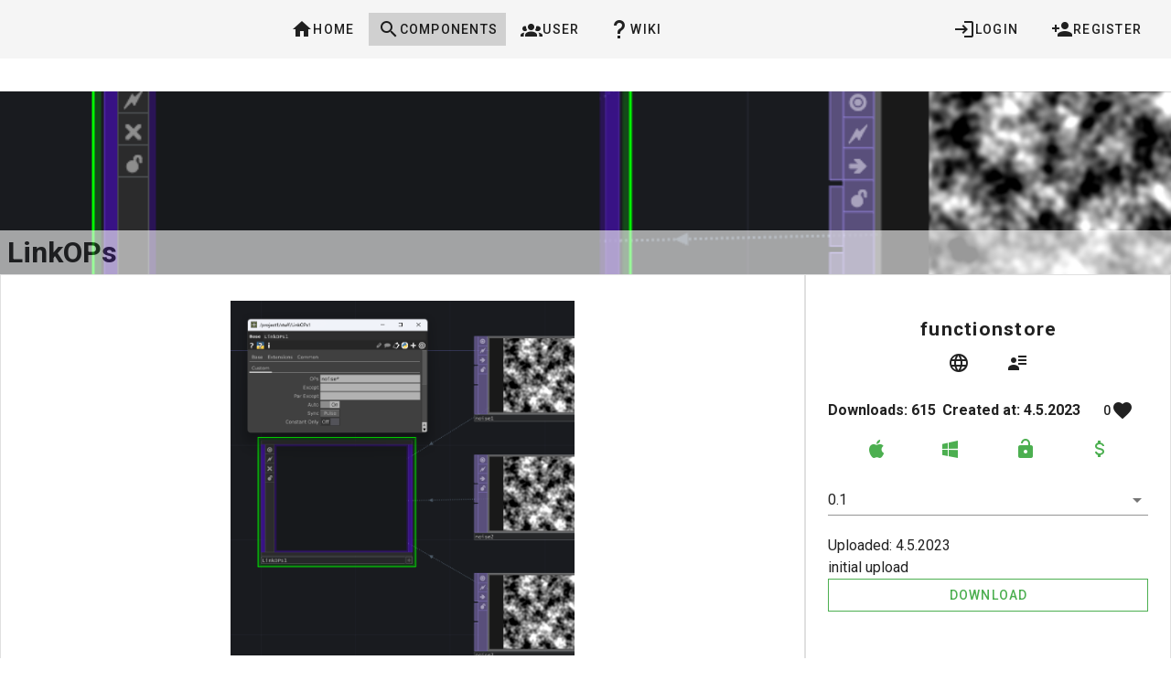

--- FILE ---
content_type: application/javascript; charset=UTF-8
request_url: https://olib.amb-service.net/_nuxt/929f3af.js
body_size: 21631
content:
(window.webpackJsonp=window.webpackJsonp||[]).push([[7],{100:function(t,e,n){"use strict";n.r(e);var r=n(4);n(34);e.default={state:{logged_in:!1,userdata:null},login:function(t,e){var n=this;return Object(r.a)(regeneratorRuntime.mark((function r(){var o;return regeneratorRuntime.wrap((function(r){for(;;)switch(r.prev=r.next){case 0:return n.services.loading.start("Logging In"),r.next=3,n.services.http.post("auth/local",{identifier:t,password:e}).then((function(t){return t.data})).catch((function(){return null}));case 3:if(o=r.sent,n.services.loading.stop(),o){r.next=7;break}return r.abrupt("return",!1);case 7:return n.update_store({logged_in:!0,userdata:o.user}),r.abrupt("return",!0);case 9:case"end":return r.stop()}}),r)})))()},owns_component:function(t){return!(!this.state.logged_in||!t.owner)&&t.owner.id==this.state.userdata.id},check_login:function(){var t=this;return Object(r.a)(regeneratorRuntime.mark((function e(){return regeneratorRuntime.wrap((function(e){for(;;)switch(e.prev=e.next){case 0:return e.next=2,t.services.http.get("users/me").then((function(e){return t.update_store({logged_in:!0,userdata:e.data})})).catch((function(){return t.update_store({logged_in:!1,userdata:null})}));case 2:case"end":return e.stop()}}),e)})))()},logout:function(){this.services.http.post("auth/logout"),this.update_store({logged_in:!1,userdata:null}),this.services.route.home()},update:function(t){var e=this;return Object(r.a)(regeneratorRuntime.mark((function n(){return regeneratorRuntime.wrap((function(n){for(;;)switch(n.prev=n.next){case 0:return e.services.loading.start("Updating Userdata"),delete t.allow_mail_contact,n.next=4,e.services.http.put("users/me",t).then((function(){return console.log("Userdata Updated")})).catch((function(t){return e.services.error.error(t)}));case 4:return e.services.loading.stop(),n.next=7,e.check_login();case 7:case"end":return n.stop()}}),n)})))()},register:function(t,e,n){var o=this;return Object(r.a)(regeneratorRuntime.mark((function r(){var c;return regeneratorRuntime.wrap((function(r){for(;;)switch(r.prev=r.next){case 0:return o.services.loading.start("Registering"),r.next=3,o.services.http.post("auth/local/register",{username:t,email:e,password:n}).then((function(){return!0})).catch((function(){return!1}));case 3:return c=r.sent,o.services.loading.stop(),r.abrupt("return",c);case 6:case"end":return r.stop()}}),r)})))()},delete_account:function(){var t=this;return Object(r.a)(regeneratorRuntime.mark((function e(){return regeneratorRuntime.wrap((function(e){for(;;)switch(e.prev=e.next){case 0:return e.next=2,t.services.http.delete("users/me").catch((function(){return null}));case 2:return e.next=4,t.check_login();case 4:t.services.route.home();case 5:case"end":return e.stop()}}),e)})))()},request_reset_password:function(t){var e=this;return Object(r.a)(regeneratorRuntime.mark((function n(){return regeneratorRuntime.wrap((function(n){for(;;)switch(n.prev=n.next){case 0:return e.services.loading.start("Registering"),n.next=3,e.services.http.post("auth/forgot-password",{email:t}).then((function(){return null})).catch((function(){return null}));case 3:n.sent,e.services.loading.stop(),e.services.prompt.open("An E-Mail with a reset-link has been sent to your email-account.");case 6:case"end":return n.stop()}}),n)})))()},reset_password:function(t,e){var n=this;return Object(r.a)(regeneratorRuntime.mark((function r(){return regeneratorRuntime.wrap((function(r){for(;;)switch(r.prev=r.next){case 0:return n.services.loading.start("Setting password"),r.next=3,n.services.http.post("auth/reset-password",{code:t,password:e,passwordConfirmation:e}).then((function(){return null})).catch((function(){return null}));case 3:r.sent,n.services.loading.stop(),n.services.route.login({reset:!0});case 6:case"end":return r.stop()}}),r)})))()}}},101:function(t,e,n){"use strict";n.r(e),e.default={state:{},cash_object:function(t,e){if(e){var n={};n[t]=e,this.update_store(n)}},get_cash:function(t){var e=arguments.length>1&&void 0!==arguments[1]?arguments[1]:[];if(!this.state[t]){var n={};n[t]=e,this.update_store(n)}return this.state[t]}}},102:function(t,e,n){"use strict";n.r(e);var r=n(4);n(58),n(34);e.default={check_follow:function(t){var e=this;return Object(r.a)(regeneratorRuntime.mark((function n(){return regeneratorRuntime.wrap((function(n){for(;;)switch(n.prev=n.next){case 0:if(e.services.auth.state.logged_in){n.next=2;break}return n.abrupt("return",!1);case 2:return n.next=4,e.services.http.get("/follows",{params:{"component.slug":t,"owner.id":e.services.auth.state.userdata.id,_limit:1}}).then((function(t){return t.data.length>0})).catch((function(){return!1}));case 4:return n.abrupt("return",n.sent);case 5:case"end":return n.stop()}}),n)})))()},count_follow:function(t){var e=this;return Object(r.a)(regeneratorRuntime.mark((function n(){return regeneratorRuntime.wrap((function(n){for(;;)switch(n.prev=n.next){case 0:return n.next=2,e.services.http.get("/follows/count",{params:{"component.slug":t}}).then((function(t){return t.data})).catch((function(){return 0}));case 2:return n.abrupt("return",n.sent);case 3:case"end":return n.stop()}}),n)})))()},toggle_follow:function(t){var e=this;return Object(r.a)(regeneratorRuntime.mark((function n(){return regeneratorRuntime.wrap((function(n){for(;;)switch(n.prev=n.next){case 0:if(e.services.auth.state.logged_in){n.next=2;break}return n.abrupt("return",!1);case 2:return n.next=4,e.services.http.post("/components/".concat(t,"/follow"));case 4:return n.abrupt("return",n.sent);case 5:case"end":return n.stop()}}),n)})))()},create:function(t){var e=this;return Object(r.a)(regeneratorRuntime.mark((function n(){var r;return regeneratorRuntime.wrap((function(n){for(;;)switch(n.prev=n.next){case 0:return e.services.loading.start("Creating Component"),n.next=3,e.services.http.post("/components",t).then((function(t){return t.data})).catch((function(){return null}));case 3:return r=n.sent,e.services.loading.stop(),n.abrupt("return",r);case 6:case"end":return n.stop()}}),n)})))()},update:function(t){var e=this;return Object(r.a)(regeneratorRuntime.mark((function n(){var r;return regeneratorRuntime.wrap((function(n){for(;;)switch(n.prev=n.next){case 0:return e.services.loading.start("Updating Component"),n.next=3,e.services.http.put("/components/".concat(t.id),t).then((function(t){return t.data})).catch((function(){return null}));case 3:return r=n.sent,e.services.loading.stop(),e.services.route.view_component(t),n.abrupt("return",r);case 7:case"end":return n.stop()}}),n)})))()},delete:function(t){var e=this;return Object(r.a)(regeneratorRuntime.mark((function n(){return regeneratorRuntime.wrap((function(n){for(;;)switch(n.prev=n.next){case 0:return e.services.loading.start("Deleting Component"),n.next=3,e.services.http.delete("/components/".concat(t.id));case 3:e.services.loading.stop();case 4:case"end":return n.stop()}}),n)})))()},find_components_in_category:function(){var t=this;return Object(r.a)(regeneratorRuntime.mark((function e(){return regeneratorRuntime.wrap((function(e){for(;;)switch(e.prev=e.next){case 0:return e.next=2,t.services.http.get("/components").then((function(t){return t.data})).catch((function(){return[]}));case 2:return e.abrupt("return",e.sent);case 3:case"end":return e.stop()}}),e)})))()},get_component:function(t){var e=this;return Object(r.a)(regeneratorRuntime.mark((function n(){return regeneratorRuntime.wrap((function(n){for(;;)switch(n.prev=n.next){case 0:return n.next=2,e.services.http.get("/components/".concat(t)).then((function(t){return t.data})).catch((function(){return{slug:"Invalid Component ".concat(t),description:"We could not find the component ".concat(t),snippet:"Invalid Component ".concat(t),images:[],downloads:[],versions:[],owner:{id:-1,username:""}}}));case 2:return n.abrupt("return",n.sent);case 3:case"end":return n.stop()}}),n)})))()},get_component_image:function(t){return t.image?(t.image.url.startsWith("http")?"":this.services.http.defaults.baseURL)+t.image.url:this.services.pagedata.state.default_component_image.url},my_components:function(t){var e=arguments,n=this;return Object(r.a)(regeneratorRuntime.mark((function r(){var o,c;return regeneratorRuntime.wrap((function(r){for(;;)switch(r.prev=r.next){case 0:return o=e.length>1&&void 0!==e[1]?e[1]:0,c=e.length>2&&void 0!==e[2]?e[2]:30,Object.assign(t,{"owner.id":n.services.auth.state.userdata.id}),r.next=5,n.search_components(t,o,c,!1);case 5:return r.abrupt("return",r.sent);case 6:case"end":return r.stop()}}),r)})))()},search_components:function(t){var e=arguments,n=this;return Object(r.a)(regeneratorRuntime.mark((function r(){var o,c,l,f,d,h,m;return regeneratorRuntime.wrap((function(r){for(;;)switch(r.prev=r.next){case 0:if(o=e.length>1&&void 0!==e[1]?e[1]:0,c=e.length>2&&void 0!==e[2]?e[2]:12,l=!(e.length>3&&void 0!==e[3])||e[3],f={_limit:c,_start:c*o,_sort:"created_at:desc"},Object.assign(f,t),d=JSON.stringify(f),h=n.services.cash.get_cash(d),(m=n.services.http.get("/components",{params:f}).then((function(t){return t.data})).catch((function(){return[]}))).then((function(t){return n.services.cash.cash_object(d,t)})),!l||!h.length){r.next=13;break}r.t0=h,r.next=16;break;case 13:return r.next=15,m;case 15:r.t0=r.sent;case 16:return r.abrupt("return",r.t0);case 17:case"end":return r.stop()}}),r)})))()},count_components:function(t){var e=this;return Object(r.a)(regeneratorRuntime.mark((function n(){return regeneratorRuntime.wrap((function(n){for(;;)switch(n.prev=n.next){case 0:return n.next=2,e.services.http.get("/components/count",{params:t}).then((function(t){return t.data})).catch((function(){return 0}));case 2:return n.abrupt("return",n.sent);case 3:case"end":return n.stop()}}),n)})))()}}},103:function(t,e,n){"use strict";n.r(e);var r=n(4);n(34);e.default={count:function(t){var e=this;return Object(r.a)(regeneratorRuntime.mark((function n(){return regeneratorRuntime.wrap((function(n){for(;;)switch(n.prev=n.next){case 0:return n.next=2,e.services.http.get("/downloads/count",{params:t}).then((function(t){return t.data})).catch((function(){return 0}));case 2:return n.abrupt("return",n.sent);case 3:case"end":return n.stop()}}),n)})))()}}},104:function(t,e,n){"use strict";n.r(e),e.default={error:function(t){this.services.prompt.open("".concat(t," <br>If you think this should not happen, send an email to admin@alphamoonbase.de"),[{text:"Return Home",target:"/"}])},component_not_found:function(t){this.error("We could not find the component ".concat(t,". <br>Are you sure it should be here?"))},log_in:function(){this.services.prompt.open("To do that, you need to be logged in!",[{text:"Register",target:"/auth/register"},{text:"Log In",target:"/auth/login"}])}}},105:function(t,e,n){"use strict";n.r(e);var r=n(4);n(47),n(34);e.default={state:{limit:24},count_mine:function(){var t=arguments,e=this;return Object(r.a)(regeneratorRuntime.mark((function n(){var r,o,c;return regeneratorRuntime.wrap((function(n){for(;;)switch(n.prev=n.next){case 0:return r=t.length>0&&void 0!==t[0]?t[0]:{},o=Object.assign({"owner.id":e.services.auth.state.userdata.id},r),n.next=4,e.services.http.get("/follows/count",{params:o}).then((function(t){return t.data})).catch((function(){return 0}));case 4:return c=n.sent,n.abrupt("return",c);case 6:case"end":return n.stop()}}),n)})))()},find_mine:function(){var t=arguments,e=this;return Object(r.a)(regeneratorRuntime.mark((function n(){var r,o,c;return regeneratorRuntime.wrap((function(n){for(;;)switch(n.prev=n.next){case 0:return r=t.length>0&&void 0!==t[0]?t[0]:{},o=Object.assign({"owner.id":e.services.auth.state.userdata.id,_limit:e.state.limit},r),n.next=4,e.services.http.get("/follows",{params:o}).then((function(t){return t.data})).catch((function(){return[]}));case 4:return c=n.sent,n.abrupt("return",c.map((function(t){return t.component})));case 6:case"end":return n.stop()}}),n)})))()}}},106:function(t,e,n){"use strict";n.r(e);var r=n(4);n(34);e.default={count:function(t){var e=arguments,n=this;return Object(r.a)(regeneratorRuntime.mark((function r(){var o;return regeneratorRuntime.wrap((function(r){for(;;)switch(r.prev=r.next){case 0:return o=e.length>1&&void 0!==e[1]?e[1]:{},r.next=3,n.services.http.get("/".concat(t,"/count"),{params:o}).then((function(t){return t.data})).catch((function(){return 0}));case 3:return r.abrupt("return",r.sent);case 4:case"end":return r.stop()}}),r)})))()}}},107:function(t,e,n){"use strict";n.r(e);n(58);var r=n(88);r.defaults.baseURL="https://olib.amb-service.net/api",r.prefix_url=function(t){return(t.startsWith("http")?"":this.defaults.baseURL)+t},e.default=r},108:function(t,e,n){"use strict";n.r(e),e.default={state:{message:"",active:!1},start:function(){var t=arguments.length>0&&void 0!==arguments[0]?arguments[0]:"";this.update_store({message:t,active:!0})},stop:function(){this.update_store({active:!1})}}},109:function(t,e,n){"use strict";n.r(e);var r=n(4);n(34);e.default={state:{mediafiles:[],open:!1,callback:null},open:function(){var t=arguments.length>0&&void 0!==arguments[0]?arguments[0]:function(){return null};this.update_store({open:!0,callback:t})},close:function(){this.update_store({open:!1})},select:function(t){this.state.callback(t),this.close()},find:function(){var t=arguments,e=this;return Object(r.a)(regeneratorRuntime.mark((function n(){var r;return regeneratorRuntime.wrap((function(n){for(;;)switch(n.prev=n.next){case 0:return r=t.length>0&&void 0!==t[0]?t[0]:{},n.next=3,e.services.http.get("medialib/find",{params:r}).then((function(t){return t.data})).catch((function(){return[]}));case 3:return n.abrupt("return",n.sent);case 4:case"end":return n.stop()}}),n)})))()},upload:function(t){var e=this;return Object(r.a)(regeneratorRuntime.mark((function n(){var r;return regeneratorRuntime.wrap((function(n){for(;;)switch(n.prev=n.next){case 0:return(r=new FormData).append("files",t),n.next=4,e.services.http.post("medialib/upload",r).then((function(t){return t.data})).catch((function(){return null}));case 4:return n.abrupt("return",n.sent);case 5:case"end":return n.stop()}}),n)})))()}}},110:function(t,e,n){"use strict";n.r(e);n(23),n(29);e.default={get_component_meta:function(t){return null==t?this.non_existing_metaset:{title:"OLIB - ".concat(t.name),meta:[{hid:"twitter:title",name:"twitter:title",content:"".concat(t.name," by ").concat(t.owner.username)},{hid:"twitter:description",name:"twitter:description",content:"".concat(t.snippet,"<br> View ").concat(t.name," and many other TouchDesigner components in the Olib!")},{hid:"twitter:image",name:"twitter:image",content:this.services.components.get_component_image(t)},{hid:"twitter:image:alt",name:"twitter:image:alt",content:this.services.components.get_component_image(t)},{hid:"og:title",property:"og:title",content:"".concat(t.name," by ").concat(t.owner.username)},{hid:"og:description",property:"og:description",content:"".concat(t.snippet,"<br> View ").concat(t.name," and many other TouchDesigner components in the Olib!")},{hid:"og:image",property:"og:image",content:this.services.components.get_component_image(t)},{hid:"og:image:alt",property:"og:image:alt",content:this.services.components.get_component_image(t)}]}},non_existing_metaset:{title:"Missing Component",meta:[{hid:"twitter:title",name:"twitter:title",content:"Missing Component"},{hid:"twitter:description",name:"twitter:description",content:"The linked component does not exist or has been removed."},{hid:"og:title",property:"og:title",content:"Missing Component"},{hid:"og:description",property:"og:description",content:"The linked component does not exist or has been removed."}]},default_metaset:{title:"TD OLIB",meta:[{hid:"twitter:title",name:"twitter:title",content:"TD OLIB"},{hid:"twitter:description",name:"twitter:description",content:"The largest collection of TouchDesigner Components on the web."},{hid:"twitter:image",property:"og:image",content:"/olib_placeholder_logo.png"},{hid:"og:title",property:"og:title",content:"TD OLIB"},{hid:"og:description",property:"og:description",content:"The largest collection of TouchDesigner Components on the web."},{hid:"og:image",property:"og:image",content:"/olib_placeholder_logo.png"}]}}},111:function(t,e,n){"use strict";n.r(e);var r=n(4);n(47),n(23),n(34);e.default={state:{},load_pagedata:function(){var t=this;return Object(r.a)(regeneratorRuntime.mark((function e(){var data;return regeneratorRuntime.wrap((function(e){for(;;)switch(e.prev=e.next){case 0:return e.next=2,t.services.http.get("/general-page-settings").then((function(t){return t.data})).catch((function(t){}));case 2:data=e.sent,t.update_store(data);case 4:case"end":return e.stop()}}),e)})))()},categories:function(){return this.state.porrible_categories.map((function(t){return t.name}))}}},112:function(t,e,n){"use strict";n.r(e);n(28),n(48);e.default={state:{message:"This is a message yoh!",active:!1,buttons:[],icon:"alert-box"},open:function(){var t=arguments.length>0&&void 0!==arguments[0]?arguments[0]:"",e=arguments.length>1&&void 0!==arguments[1]?arguments[1]:[{text:"Ok",target:"/"}],n=arguments.length>2&&void 0!==arguments[2]?arguments[2]:"alert-box";this.update_store({message:t,active:!0,buttons:e,icon:n})},stop:function(){this.update_store({active:!1})},do_callback:function(t){this.update_store({active:!1}),this.services.app.router.replace(t.target)}}},113:function(t,e,n){"use strict";n.r(e),e.default={username:function(t){return/^[a-zA-Z0-9]{4,18}$/.test(t)},email:function(t){return/\S+\@\S+\.\w+/.test(t)},password:function(t){return/.{6,20}/.test(t)}}},114:function(t,e,n){"use strict";n.r(e);n(28),n(48);e.default={home:function(){this.services.app.router.replace("/")},edit_component:function(t){this.services.app.router.push("/me?tab=Edit Component&slug=".concat(t.slug))},view_component:function(t){this.services.app.router.push("/component/".concat(t.slug))},view_user:function(t){this.services.app.router.push("/user/".concat(t.slug))},login:function(){var t=arguments.length>0&&void 0!==arguments[0]?arguments[0]:{};this.services.app.router.push({path:"/auth/login",query:t})},new_version:function(t){this.services.app.router.push("/me/?tab=New Version&slug=".concat(t.slug))}}},115:function(t,e,n){"use strict";n.r(e);n(29);e.default={timestamp_to_human:function(t){var e=new Date(t);return"".concat(e.getDay()+1,".").concat(e.getMonth()+1,".").concat(e.getFullYear())},day_offset_timestampe:function(){var t=arguments.length>0&&void 0!==arguments[0]?arguments[0]:7,e=new Date;return e.setDate(e.getDate()-t),e.toISOString()}}},116:function(t,e,n){"use strict";n.r(e);var r=n(4);n(34);e.default={search_user:function(t){var e=arguments,n=this;return Object(r.a)(regeneratorRuntime.mark((function r(){var o,c,l;return regeneratorRuntime.wrap((function(r){for(;;)switch(r.prev=r.next){case 0:return o=e.length>1&&void 0!==e[1]?e[1]:0,c=e.length>2&&void 0!==e[2]?e[2]:12,l={_limit:c,_start:c*o},Object.assign(l,t),r.next=6,n.services.http.get("/users",{params:l}).then((function(t){return t.data})).catch((function(){return[]}));case 6:return r.abrupt("return",r.sent);case 7:case"end":return r.stop()}}),r)})))()},count_user:function(t){var e=this;return Object(r.a)(regeneratorRuntime.mark((function n(){return regeneratorRuntime.wrap((function(n){for(;;)switch(n.prev=n.next){case 0:return n.next=2,e.services.http.get("/users/count",{params:t}).then((function(t){return t.data})).catch((function(){return 0}));case 2:return n.abrupt("return",n.sent);case 3:case"end":return n.stop()}}),n)})))()},get_user:function(t){var e=this;return Object(r.a)(regeneratorRuntime.mark((function n(){return regeneratorRuntime.wrap((function(n){for(;;)switch(n.prev=n.next){case 0:return n.next=2,e.services.http.get("/users/".concat(t)).then((function(t){return t.data})).catch((function(){return null}));case 2:return n.abrupt("return",n.sent);case 3:case"end":return n.stop()}}),n)})))()}}},117:function(t,e,n){"use strict";n.r(e);var r=n(4);n(34),n(29),n(23);e.default={get_downloadlink:function(t){return"".concat(this.services.http.defaults.baseURL,"/versions/").concat(t.id,"/download")},get_last:function(t){var e=this;return Object(r.a)(regeneratorRuntime.mark((function n(){var r;return regeneratorRuntime.wrap((function(n){for(;;)switch(n.prev=n.next){case 0:return n.next=2,e.services.http.get("versions",{query:{"component.slug":t,_limit:1,_sort:"created_at:desc"}}).then((function(t){return t.data})).catch((function(){return[]}));case 2:return r=n.sent,n.abrupt("return",r.length?r[0]:null);case 4:case"end":return n.stop()}}),n)})))()},upload:function(t,e,n){var o=this;return Object(r.a)(regeneratorRuntime.mark((function r(){var c;return regeneratorRuntime.wrap((function(r){for(;;)switch(r.prev=r.next){case 0:return o.services.loading.start("Uploading new Version for ".concat(e.name)),t.component=e.id,(c=new FormData).append("files.file",n),c.append("data",JSON.stringify(t)),r.next=7,o.services.http.post("versions",c).then((function(){return o.services.route.view_component(e)})).catch((function(){return o.services.prompt.open("Something went wront while uploading your version. Please try again.")}));case 7:o.services.loading.stop();case 8:case"end":return r.stop()}}),r)})))()}}},146:function(t,e,n){"use strict";n(64),n(10),n(63),n(71),n(47),n(14),n(16),n(49),n(23),n(57),n(43),n(8),n(53),n(65),n(44);var r=n(0);function o(t,e){var n;if("undefined"==typeof Symbol||null==t[Symbol.iterator]){if(Array.isArray(t)||(n=function(t,e){if(!t)return;if("string"==typeof t)return c(t,e);var n=Object.prototype.toString.call(t).slice(8,-1);"Object"===n&&t.constructor&&(n=t.constructor.name);if("Map"===n||"Set"===n)return Array.from(t);if("Arguments"===n||/^(?:Ui|I)nt(?:8|16|32)(?:Clamped)?Array$/.test(n))return c(t,e)}(t))||e&&t&&"number"==typeof t.length){n&&(t=n);var i=0,r=function(){};return{s:r,n:function(){return i>=t.length?{done:!0}:{done:!1,value:t[i++]}},e:function(t){throw t},f:r}}throw new TypeError("Invalid attempt to iterate non-iterable instance.\nIn order to be iterable, non-array objects must have a [Symbol.iterator]() method.")}var o,l=!0,f=!1;return{s:function(){n=t[Symbol.iterator]()},n:function(){var t=n.next();return l=t.done,t},e:function(t){f=!0,o=t},f:function(){try{l||null==n.return||n.return()}finally{if(f)throw o}}}}function c(t,e){(null==e||e>t.length)&&(e=t.length);for(var i=0,n=new Array(e);i<e;i++)n[i]=t[i];return n}var l=window.requestIdleCallback||function(t){var e=Date.now();return setTimeout((function(){t({didTimeout:!1,timeRemaining:function(){return Math.max(0,50-(Date.now()-e))}})}),1)},f=window.cancelIdleCallback||function(t){clearTimeout(t)},d=window.IntersectionObserver&&new window.IntersectionObserver((function(t){t.forEach((function(t){var e=t.intersectionRatio,link=t.target;e<=0||!link.__prefetch||link.__prefetch()}))}));e.a={name:"NuxtLink",extends:r.a.component("RouterLink"),props:{prefetch:{type:Boolean,default:!0},noPrefetch:{type:Boolean,default:!1}},mounted:function(){this.prefetch&&!this.noPrefetch&&(this.handleId=l(this.observe,{timeout:2e3}))},beforeDestroy:function(){f(this.handleId),this.__observed&&(d.unobserve(this.$el),delete this.$el.__prefetch)},methods:{observe:function(){d&&this.shouldPrefetch()&&(this.$el.__prefetch=this.prefetchLink.bind(this),d.observe(this.$el),this.__observed=!0)},shouldPrefetch:function(){return this.getPrefetchComponents().length>0},canPrefetch:function(){var t=navigator.connection;return!(this.$nuxt.isOffline||t&&((t.effectiveType||"").includes("2g")||t.saveData))},getPrefetchComponents:function(){return this.$router.resolve(this.to,this.$route,this.append).resolved.matched.map((function(t){return t.components.default})).filter((function(t){return"function"==typeof t&&!t.options&&!t.__prefetched}))},prefetchLink:function(){if(this.canPrefetch()){d.unobserve(this.$el);var t,e=o(this.getPrefetchComponents());try{for(e.s();!(t=e.n()).done;){var n=t.value,r=n();r instanceof Promise&&r.catch((function(){})),n.__prefetched=!0}}catch(t){e.e(t)}finally{e.f()}}}}}},176:function(t){!function(){var t=new Error("Cannot find module './components/invalid.json'");throw t.code="MODULE_NOT_FOUND",t}()},178:function(t,e,n){"use strict";n.r(e);var r={mounted:function(){console.log(localStorage.getItem("dark")),this.$vuetify.theme.dark=JSON.parse(localStorage.getItem("dark"))},methods:{set:function(){this.$vuetify.theme.dark=!this.$vuetify.theme.dark,localStorage.setItem("dark",this.$vuetify.theme.dark)}}},o=n(25),c=n(46),l=n.n(c),f=n(359),d=n(358),component=Object(o.a)(r,(function(){var t=this,e=t.$createElement,n=t._self._c||e;return n("div",{staticClass:"d-flex justify-end  pr-6",staticStyle:{width:"100%"}},[n("v-btn",{attrs:{icon:""},on:{click:t.set}},[n("v-icon",[t._v("mdi-compare")])],1)],1)}),[],!1,null,null,null);e.default=component.exports;l()(component,{VBtn:f.a,VIcon:d.a})},179:function(t,e,n){"use strict";n.r(e);var r={},o=n(25),c=n(46),l=n.n(c),f=n(365),d=n(154),component=Object(o.a)(r,(function(){var t=this,e=t.$createElement,n=t._self._c||e;return n("v-overlay",{attrs:{value:t.$service.loading.state.active}},[n("div",{staticClass:"d-flex justify-center flex-column",staticStyle:{"max-width":"700px"}},[n("h3",[t._v(t._s(t.$service.loading.state.message))]),t._v(" "),n("p"),t._v(" "),n("v-progress-circular",{staticStyle:{width:"100%"},attrs:{size:"60",indeterminate:""}})],1)])}),[],!1,null,null,null);e.default=component.exports;l()(component,{VOverlay:f.a,VProgressCircular:d.a})},180:function(t,e,n){"use strict";n.r(e);var r={},o=n(25),c=n(46),l=n.n(c),f=n(359),d=n(367),h=n(358),m=n(365),v=n(366),component=Object(o.a)(r,(function(){var t=this,e=t.$createElement,n=t._self._c||e;return n("v-overlay",{attrs:{value:t.$service.prompt.state.active}},[n("v-card",{staticClass:"d-flex justify-center flex-column pa-4",staticStyle:{"min-height":"300px","max-width":"600px","min-width":"400px"}},[n("v-icon",{staticClass:"my-3",attrs:{size:"64"}},[t._v("mdi-"+t._s(t.$service.prompt.state.icon))]),t._v(" "),n("h4",{domProps:{innerHTML:t._s(t.$service.prompt.state.message)}}),t._v(" "),n("v-spacer"),t._v(" "),n("div",{staticClass:"d-flex flex-wrap justify-space-between"},t._l(t.$service.prompt.state.buttons,(function(button){return n("v-btn",{key:button.text,staticClass:"flex-grow-1",attrs:{text:""},on:{click:function(e){return t.$service.prompt.do_callback(button)}}},[t._v(t._s(button.text))])})),1)],1)],1)}),[],!1,null,null,null);e.default=component.exports;l()(component,{VBtn:f.a,VCard:d.a,VIcon:h.a,VOverlay:m.a,VSpacer:v.a})},181:function(t,e,n){"use strict";e.a={}},233:function(t,e,n){var content=n(291);content.__esModule&&(content=content.default),"string"==typeof content&&(content=[[t.i,content,""]]),content.locals&&(t.exports=content.locals);(0,n(27).default)("6ac3c623",content,!0,{sourceMap:!1})},234:function(t,e,n){var content=n(293);content.__esModule&&(content=content.default),"string"==typeof content&&(content=[[t.i,content,""]]),content.locals&&(t.exports=content.locals);(0,n(27).default)("7e56e4e3",content,!0,{sourceMap:!1})},255:function(t,e,n){"use strict";var r=n(4),o=(n(34),n(16),n(64),n(0)),c=n(3),l=window.__NUXT__;function f(){if(!this._hydrated)return this.$fetch()}function d(){if((t=this).$vnode&&t.$vnode.elm&&t.$vnode.elm.dataset&&t.$vnode.elm.dataset.fetchKey){var t;this._hydrated=!0,this._fetchKey=this.$vnode.elm.dataset.fetchKey;var data=l.fetch[this._fetchKey];if(data&&data._error)this.$fetchState.error=data._error;else for(var e in data)o.a.set(this.$data,e,data[e])}}function h(){var t=this;return this._fetchPromise||(this._fetchPromise=m.call(this).then((function(){delete t._fetchPromise}))),this._fetchPromise}function m(){return v.apply(this,arguments)}function v(){return(v=Object(r.a)(regeneratorRuntime.mark((function t(){var e,n,r,o=this;return regeneratorRuntime.wrap((function(t){for(;;)switch(t.prev=t.next){case 0:return this.$nuxt.nbFetching++,this.$fetchState.pending=!0,this.$fetchState.error=null,this._hydrated=!1,e=null,n=Date.now(),t.prev=6,t.next=9,this.$options.fetch.call(this);case 9:t.next=15;break;case 11:t.prev=11,t.t0=t.catch(6),e=Object(c.p)(t.t0);case 15:if(!((r=this._fetchDelay-(Date.now()-n))>0)){t.next=19;break}return t.next=19,new Promise((function(t){return setTimeout(t,r)}));case 19:this.$fetchState.error=e,this.$fetchState.pending=!1,this.$fetchState.timestamp=Date.now(),this.$nextTick((function(){return o.$nuxt.nbFetching--}));case 23:case"end":return t.stop()}}),t,this,[[6,11]])})))).apply(this,arguments)}e.a={beforeCreate:function(){Object(c.l)(this)&&(this._fetchDelay="number"==typeof this.$options.fetchDelay?this.$options.fetchDelay:200,o.a.util.defineReactive(this,"$fetchState",{pending:!1,error:null,timestamp:Date.now()}),this.$fetch=h.bind(this),Object(c.a)(this,"created",d),Object(c.a)(this,"beforeMount",f))}}},256:function(t,e,n){"use strict";n.r(e);var r={components:{NavBarButton:n(87).default}},o=n(25),component=Object(o.a)(r,(function(){var t=this,e=t.$createElement,n=t._self._c||e;return t.$service.auth.state.logged_in?n("div",[n("nav-bar-button",{attrs:{text:"Me",target:"/me",icon:"account"}}),t._v(" "),n("nav-bar-button",{attrs:{text:"Logout",target:"/logout",icon:"logout"}})],1):t._e()}),[],!1,null,null,null);e.default=component.exports},257:function(t,e,n){"use strict";n.r(e);var r={components:{NavBarButton:n(87).default}},o=n(25),component=Object(o.a)(r,(function(){var t=this,e=t.$createElement,n=t._self._c||e;return t.$service.auth.state.logged_in?t._e():n("div",[n("nav-bar-button",{attrs:{text:"Login",target:"/auth/login",icon:"login"}}),t._v(" "),n("nav-bar-button",{attrs:{text:"Register",target:"/auth/register",icon:"account-plus"}})],1)}),[],!1,null,null,null);e.default=component.exports},267:function(t,e,n){n(268),t.exports=n(269)},269:function(t,e,n){"use strict";n.r(e),function(t){n(49),n(57),n(8),n(53),n(65);var e=n(21),r=n(4),o=(n(164),n(275),n(280),n(281),n(34),n(23),n(16),n(10),n(14),n(13),n(63),n(71),n(29),n(47),n(43),n(44),n(64),n(0)),c=n(249),l=n(181),f=n(3),d=n(62),h=n(255),m=n(146);function v(t,e){var n;if("undefined"==typeof Symbol||null==t[Symbol.iterator]){if(Array.isArray(t)||(n=function(t,e){if(!t)return;if("string"==typeof t)return x(t,e);var n=Object.prototype.toString.call(t).slice(8,-1);"Object"===n&&t.constructor&&(n=t.constructor.name);if("Map"===n||"Set"===n)return Array.from(t);if("Arguments"===n||/^(?:Ui|I)nt(?:8|16|32)(?:Clamped)?Array$/.test(n))return x(t,e)}(t))||e&&t&&"number"==typeof t.length){n&&(t=n);var i=0,r=function(){};return{s:r,n:function(){return i>=t.length?{done:!0}:{done:!1,value:t[i++]}},e:function(t){throw t},f:r}}throw new TypeError("Invalid attempt to iterate non-iterable instance.\nIn order to be iterable, non-array objects must have a [Symbol.iterator]() method.")}var o,c=!0,l=!1;return{s:function(){n=t[Symbol.iterator]()},n:function(){var t=n.next();return c=t.done,t},e:function(t){l=!0,o=t},f:function(){try{c||null==n.return||n.return()}finally{if(l)throw o}}}}function x(t,e){(null==e||e>t.length)&&(e=t.length);for(var i=0,n=new Array(e);i<e;i++)n[i]=t[i];return n}o.a.__nuxt__fetch__mixin__||(o.a.mixin(h.a),o.a.__nuxt__fetch__mixin__=!0),o.a.component(m.a.name,m.a),o.a.component("NLink",m.a),t.fetch||(t.fetch=c.a);var w,y,_=[],j=window.__NUXT__||{},O=j.config||{};O._app&&(n.p=Object(f.v)(O._app.cdnURL,O._app.assetsPath)),Object.assign(o.a.config,{silent:!0,performance:!1});var k=o.a.config.errorHandler||console.error;function $(t,e,n){for(var r=function(component){var t=function(component,t){if(!component||!component.options||!component.options[t])return{};var option=component.options[t];if("function"==typeof option){for(var e=arguments.length,n=new Array(e>2?e-2:0),r=2;r<e;r++)n[r-2]=arguments[r];return option.apply(void 0,n)}return option}(component,"transition",e,n)||{};return"string"==typeof t?{name:t}:t},o=n?Object(f.g)(n):[],c=Math.max(t.length,o.length),l=[],d=function(i){var e=Object.assign({},r(t[i])),n=Object.assign({},r(o[i]));Object.keys(e).filter((function(t){return void 0!==e[t]&&!t.toLowerCase().includes("leave")})).forEach((function(t){n[t]=e[t]})),l.push(n)},i=0;i<c;i++)d(i);return l}function C(t,e,n){return R.apply(this,arguments)}function R(){return(R=Object(r.a)(regeneratorRuntime.mark((function t(e,n,r){var o,c,l,d,h=this;return regeneratorRuntime.wrap((function(t){for(;;)switch(t.prev=t.next){case 0:if(this._routeChanged=Boolean(w.nuxt.err)||n.name!==e.name,this._paramChanged=!this._routeChanged&&n.path!==e.path,this._queryChanged=!this._paramChanged&&n.fullPath!==e.fullPath,this._diffQuery=this._queryChanged?Object(f.i)(e.query,n.query):[],(this._routeChanged||this._paramChanged)&&this.$loading.start&&!this.$loading.manual&&this.$loading.start(),t.prev=5,!this._queryChanged){t.next=12;break}return t.next=9,Object(f.r)(e,(function(t,e){return{Component:t,instance:e}}));case 9:o=t.sent,o.some((function(t){var r=t.Component,o=t.instance,c=r.options.watchQuery;return!0===c||(Array.isArray(c)?c.some((function(t){return h._diffQuery[t]})):"function"==typeof c&&c.apply(o,[e.query,n.query]))}))&&this.$loading.start&&!this.$loading.manual&&this.$loading.start();case 12:r(),t.next=26;break;case 15:if(t.prev=15,t.t0=t.catch(5),c=t.t0||{},l=c.statusCode||c.status||c.response&&c.response.status||500,d=c.message||"",!/^Loading( CSS)? chunk (\d)+ failed\./.test(d)){t.next=23;break}return window.location.reload(!0),t.abrupt("return");case 23:this.error({statusCode:l,message:d}),this.$nuxt.$emit("routeChanged",e,n,c),r();case 26:case"end":return t.stop()}}),t,this,[[5,15]])})))).apply(this,arguments)}function S(t,e){return j.serverRendered&&e&&Object(f.b)(t,e),t._Ctor=t,t}function P(t){return Object(f.d)(t,function(){var t=Object(r.a)(regeneratorRuntime.mark((function t(e,n,r,o,c){var l;return regeneratorRuntime.wrap((function(t){for(;;)switch(t.prev=t.next){case 0:if("function"!=typeof e||e.options){t.next=4;break}return t.next=3,e();case 3:e=t.sent;case 4:return l=S(Object(f.s)(e),j.data?j.data[c]:null),r.components[o]=l,t.abrupt("return",l);case 7:case"end":return t.stop()}}),t)})));return function(e,n,r,o,c){return t.apply(this,arguments)}}())}function E(t,e,n){var r=this,o=[],c=!1;if(void 0!==n&&(o=[],(n=Object(f.s)(n)).options.middleware&&(o=o.concat(n.options.middleware)),t.forEach((function(t){t.options.middleware&&(o=o.concat(t.options.middleware))}))),o=o.map((function(t){return"function"==typeof t?t:("function"!=typeof l.a[t]&&(c=!0,r.error({statusCode:500,message:"Unknown middleware "+t})),l.a[t])})),!c)return Object(f.o)(o,e)}function D(t,e,n){return T.apply(this,arguments)}function T(){return(T=Object(r.a)(regeneratorRuntime.mark((function t(e,n,o){var c,l,h,m,x,y,j,O,k,C,R,S,P,D,T,A=this;return regeneratorRuntime.wrap((function(t){for(;;)switch(t.prev=t.next){case 0:if(!1!==this._routeChanged||!1!==this._paramChanged||!1!==this._queryChanged){t.next=2;break}return t.abrupt("return",o());case 2:return!1,e===n?(_=[],!0):(c=[],_=Object(f.g)(n,c).map((function(t,i){return Object(f.c)(n.matched[c[i]].path)(n.params)}))),l=!1,h=function(path){n.path===path.path&&A.$loading.finish&&A.$loading.finish(),n.path!==path.path&&A.$loading.pause&&A.$loading.pause(),l||(l=!0,o(path))},t.next=8,Object(f.t)(w,{route:e,from:n,next:h.bind(this)});case 8:if(this._dateLastError=w.nuxt.dateErr,this._hadError=Boolean(w.nuxt.err),m=[],(x=Object(f.g)(e,m)).length){t.next=27;break}return t.next=15,E.call(this,x,w.context);case 15:if(!l){t.next=17;break}return t.abrupt("return");case 17:return y=(d.a.options||d.a).layout,t.next=20,this.loadLayout("function"==typeof y?y.call(d.a,w.context):y);case 20:return j=t.sent,t.next=23,E.call(this,x,w.context,j);case 23:if(!l){t.next=25;break}return t.abrupt("return");case 25:return w.context.error({statusCode:404,message:"This page could not be found"}),t.abrupt("return",o());case 27:return x.forEach((function(t){t._Ctor&&t._Ctor.options&&(t.options.asyncData=t._Ctor.options.asyncData,t.options.fetch=t._Ctor.options.fetch)})),this.setTransitions($(x,e,n)),t.prev=29,t.next=32,E.call(this,x,w.context);case 32:if(!l){t.next=34;break}return t.abrupt("return");case 34:if(!w.context._errored){t.next=36;break}return t.abrupt("return",o());case 36:return"function"==typeof(O=x[0].options.layout)&&(O=O(w.context)),t.next=40,this.loadLayout(O);case 40:return O=t.sent,t.next=43,E.call(this,x,w.context,O);case 43:if(!l){t.next=45;break}return t.abrupt("return");case 45:if(!w.context._errored){t.next=47;break}return t.abrupt("return",o());case 47:k=!0,t.prev=48,C=v(x),t.prev=50,C.s();case 52:if((R=C.n()).done){t.next=63;break}if("function"==typeof(S=R.value).options.validate){t.next=56;break}return t.abrupt("continue",61);case 56:return t.next=58,S.options.validate(w.context);case 58:if(k=t.sent){t.next=61;break}return t.abrupt("break",63);case 61:t.next=52;break;case 63:t.next=68;break;case 65:t.prev=65,t.t0=t.catch(50),C.e(t.t0);case 68:return t.prev=68,C.f(),t.finish(68);case 71:t.next=77;break;case 73:return t.prev=73,t.t1=t.catch(48),this.error({statusCode:t.t1.statusCode||"500",message:t.t1.message}),t.abrupt("return",o());case 77:if(k){t.next=80;break}return this.error({statusCode:404,message:"This page could not be found"}),t.abrupt("return",o());case 80:return t.next=82,Promise.all(x.map(function(){var t=Object(r.a)(regeneratorRuntime.mark((function t(r,i){var o,c,l,d,h,v,x,y,p;return regeneratorRuntime.wrap((function(t){for(;;)switch(t.prev=t.next){case 0:if(r._path=Object(f.c)(e.matched[m[i]].path)(e.params),r._dataRefresh=!1,o=r._path!==_[i],A._routeChanged&&o?r._dataRefresh=!0:A._paramChanged&&o?(c=r.options.watchParam,r._dataRefresh=!1!==c):A._queryChanged&&(!0===(l=r.options.watchQuery)?r._dataRefresh=!0:Array.isArray(l)?r._dataRefresh=l.some((function(t){return A._diffQuery[t]})):"function"==typeof l&&(P||(P=Object(f.h)(e)),r._dataRefresh=l.apply(P[i],[e.query,n.query]))),A._hadError||!A._isMounted||r._dataRefresh){t.next=6;break}return t.abrupt("return");case 6:return d=[],h=r.options.asyncData&&"function"==typeof r.options.asyncData,v=Boolean(r.options.fetch)&&r.options.fetch.length,x=h&&v?30:45,h&&((y=Object(f.q)(r.options.asyncData,w.context)).then((function(t){Object(f.b)(r,t),A.$loading.increase&&A.$loading.increase(x)})),d.push(y)),A.$loading.manual=!1===r.options.loading,v&&((p=r.options.fetch(w.context))&&(p instanceof Promise||"function"==typeof p.then)||(p=Promise.resolve(p)),p.then((function(t){A.$loading.increase&&A.$loading.increase(x)})),d.push(p)),t.abrupt("return",Promise.all(d));case 14:case"end":return t.stop()}}),t)})));return function(e,n){return t.apply(this,arguments)}}()));case 82:l||(this.$loading.finish&&!this.$loading.manual&&this.$loading.finish(),o()),t.next=99;break;case 85:if(t.prev=85,t.t2=t.catch(29),"ERR_REDIRECT"!==(D=t.t2||{}).message){t.next=90;break}return t.abrupt("return",this.$nuxt.$emit("routeChanged",e,n,D));case 90:return _=[],Object(f.k)(D),"function"==typeof(T=(d.a.options||d.a).layout)&&(T=T(w.context)),t.next=96,this.loadLayout(T);case 96:this.error(D),this.$nuxt.$emit("routeChanged",e,n,D),o();case 99:case"end":return t.stop()}}),t,this,[[29,85],[48,73],[50,65,68,71]])})))).apply(this,arguments)}function A(t,n){Object(f.d)(t,(function(t,n,r,c){return"object"!==Object(e.a)(t)||t.options||((t=o.a.extend(t))._Ctor=t,r.components[c]=t),t}))}function L(t){var e=Boolean(this.$options.nuxt.err);this._hadError&&this._dateLastError===this.$options.nuxt.dateErr&&(e=!1);var n=e?(d.a.options||d.a).layout:t.matched[0].components.default.options.layout;"function"==typeof n&&(n=n(w.context)),this.setLayout(n)}function N(t){t._hadError&&t._dateLastError===t.$options.nuxt.dateErr&&t.error()}function V(t,e){var n=this;if(!1!==this._routeChanged||!1!==this._paramChanged||!1!==this._queryChanged){var r=Object(f.h)(t),c=Object(f.g)(t),l=!1;o.a.nextTick((function(){r.forEach((function(t,i){if(t&&!t._isDestroyed&&t.constructor._dataRefresh&&c[i]===t.constructor&&!0!==t.$vnode.data.keepAlive&&"function"==typeof t.constructor.options.data){var e=t.constructor.options.data.call(t);for(var n in e)o.a.set(t.$data,n,e[n]);l=!0}})),l&&window.$nuxt.$nextTick((function(){window.$nuxt.$emit("triggerScroll")})),N(n)}))}}function I(t){window.onNuxtReadyCbs.forEach((function(e){"function"==typeof e&&e(t)})),"function"==typeof window._onNuxtLoaded&&window._onNuxtLoaded(t),y.afterEach((function(e,n){o.a.nextTick((function(){return t.$nuxt.$emit("routeChanged",e,n)}))}))}function U(){return(U=Object(r.a)(regeneratorRuntime.mark((function t(e){var n,r,c,l,d;return regeneratorRuntime.wrap((function(t){for(;;)switch(t.prev=t.next){case 0:return w=e.app,y=e.router,e.store,n=new o.a(w),r=j.layout||"default",t.next=7,n.loadLayout(r);case 7:return n.setLayout(r),c=function(){n.$mount("#__nuxt"),y.afterEach(A),y.afterEach(L.bind(n)),y.afterEach(V.bind(n)),o.a.nextTick((function(){I(n)}))},t.next=11,Promise.all(P(w.context.route));case 11:if(l=t.sent,n.setTransitions=n.$options.nuxt.setTransitions.bind(n),l.length&&(n.setTransitions($(l,y.currentRoute)),_=y.currentRoute.matched.map((function(t){return Object(f.c)(t.path)(y.currentRoute.params)}))),n.$loading={},j.error&&n.error(j.error),y.beforeEach(C.bind(n)),y.beforeEach(D.bind(n)),!j.serverRendered||!Object(f.n)(j.routePath,n.context.route.path)){t.next=20;break}return t.abrupt("return",c());case 20:return d=function(){A(y.currentRoute,y.currentRoute),L.call(n,y.currentRoute),N(n),c()},t.next=23,new Promise((function(t){return setTimeout(t,0)}));case 23:D.call(n,y.currentRoute,y.currentRoute,(function(path){if(path){var t=y.afterEach((function(e,n){t(),d()}));y.push(path,void 0,(function(t){t&&k(t)}))}else d()}));case 24:case"end":return t.stop()}}),t)})))).apply(this,arguments)}Object(d.b)(null,j.config).then((function(t){return U.apply(this,arguments)})).catch(k)}.call(this,n(66))},290:function(t,e,n){"use strict";n(233)},291:function(t,e,n){var r=n(26)(!1);r.push([t.i,".__nuxt-error-page{padding:1rem;background:#f7f8fb;color:#47494e;text-align:center;display:flex;justify-content:center;align-items:center;flex-direction:column;font-family:sans-serif;font-weight:100!important;-ms-text-size-adjust:100%;-webkit-text-size-adjust:100%;-webkit-font-smoothing:antialiased;position:absolute;top:0;left:0;right:0;bottom:0}.__nuxt-error-page .error{max-width:450px}.__nuxt-error-page .title{font-size:1.5rem;margin-top:15px;color:#47494e;margin-bottom:8px}.__nuxt-error-page .description{color:#7f828b;line-height:21px;margin-bottom:10px}.__nuxt-error-page a{color:#7f828b!important;text-decoration:none}.__nuxt-error-page .logo{position:fixed;left:12px;bottom:12px}",""]),t.exports=r},292:function(t,e,n){"use strict";n(234)},293:function(t,e,n){var r=n(26)(!1);r.push([t.i,".nuxt-progress{position:fixed;top:0;left:0;right:0;height:2px;width:0;opacity:1;transition:width .1s,opacity .4s;background-color:#000;z-index:999999}.nuxt-progress.nuxt-progress-notransition{transition:none}.nuxt-progress-failed{background-color:red}",""]),t.exports=r},3:function(t,e,n){"use strict";n.d(e,"k",(function(){return w})),n.d(e,"m",(function(){return y})),n.d(e,"l",(function(){return _})),n.d(e,"e",(function(){return j})),n.d(e,"b",(function(){return O})),n.d(e,"s",(function(){return k})),n.d(e,"g",(function(){return $})),n.d(e,"h",(function(){return C})),n.d(e,"d",(function(){return R})),n.d(e,"r",(function(){return S})),n.d(e,"j",(function(){return P})),n.d(e,"t",(function(){return D})),n.d(e,"o",(function(){return A})),n.d(e,"q",(function(){return L})),n.d(e,"f",(function(){return N})),n.d(e,"c",(function(){return V})),n.d(e,"i",(function(){return I})),n.d(e,"p",(function(){return U})),n.d(e,"a",(function(){return J})),n.d(e,"v",(function(){return W})),n.d(e,"n",(function(){return X})),n.d(e,"u",(function(){return Q}));n(57),n(8),n(53),n(65),n(17),n(10),n(18);var r=n(21),o=n(4),c=n(1),l=n(7),f=(n(34),n(14),n(284),n(16),n(23),n(29),n(47),n(13),n(43),n(44),n(49),n(28),n(48),n(58),n(190),n(286),n(72),n(80),n(141),n(63),n(71),n(0)),d=n(61);function h(object,t){var e=Object.keys(object);if(Object.getOwnPropertySymbols){var n=Object.getOwnPropertySymbols(object);t&&(n=n.filter((function(t){return Object.getOwnPropertyDescriptor(object,t).enumerable}))),e.push.apply(e,n)}return e}function m(t){for(var i=1;i<arguments.length;i++){var source=null!=arguments[i]?arguments[i]:{};i%2?h(Object(source),!0).forEach((function(e){Object(c.a)(t,e,source[e])})):Object.getOwnPropertyDescriptors?Object.defineProperties(t,Object.getOwnPropertyDescriptors(source)):h(Object(source)).forEach((function(e){Object.defineProperty(t,e,Object.getOwnPropertyDescriptor(source,e))}))}return t}function v(t,e){var n;if("undefined"==typeof Symbol||null==t[Symbol.iterator]){if(Array.isArray(t)||(n=function(t,e){if(!t)return;if("string"==typeof t)return x(t,e);var n=Object.prototype.toString.call(t).slice(8,-1);"Object"===n&&t.constructor&&(n=t.constructor.name);if("Map"===n||"Set"===n)return Array.from(t);if("Arguments"===n||/^(?:Ui|I)nt(?:8|16|32)(?:Clamped)?Array$/.test(n))return x(t,e)}(t))||e&&t&&"number"==typeof t.length){n&&(t=n);var i=0,r=function(){};return{s:r,n:function(){return i>=t.length?{done:!0}:{done:!1,value:t[i++]}},e:function(t){throw t},f:r}}throw new TypeError("Invalid attempt to iterate non-iterable instance.\nIn order to be iterable, non-array objects must have a [Symbol.iterator]() method.")}var o,c=!0,l=!1;return{s:function(){n=t[Symbol.iterator]()},n:function(){var t=n.next();return c=t.done,t},e:function(t){l=!0,o=t},f:function(){try{c||null==n.return||n.return()}finally{if(l)throw o}}}}function x(t,e){(null==e||e>t.length)&&(e=t.length);for(var i=0,n=new Array(e);i<e;i++)n[i]=t[i];return n}function w(t){f.a.config.errorHandler&&f.a.config.errorHandler(t)}function y(t){return t.then((function(t){return t.default||t}))}function _(t){return t.$options&&"function"==typeof t.$options.fetch&&!t.$options.fetch.length}function j(t){var e,n=arguments.length>1&&void 0!==arguments[1]?arguments[1]:[],r=t.$children||[],o=v(r);try{for(o.s();!(e=o.n()).done;){var c=e.value;c.$fetch?n.push(c):c.$children&&j(c,n)}}catch(t){o.e(t)}finally{o.f()}return n}function O(t,e){if(e||!t.options.__hasNuxtData){var n=t.options._originDataFn||t.options.data||function(){return{}};t.options._originDataFn=n,t.options.data=function(){var data=n.call(this,this);return this.$ssrContext&&(e=this.$ssrContext.asyncData[t.cid]),m(m({},data),e)},t.options.__hasNuxtData=!0,t._Ctor&&t._Ctor.options&&(t._Ctor.options.data=t.options.data)}}function k(t){return t.options&&t._Ctor===t||(t.options?(t._Ctor=t,t.extendOptions=t.options):(t=f.a.extend(t))._Ctor=t,!t.options.name&&t.options.__file&&(t.options.name=t.options.__file)),t}function $(t){var e=arguments.length>1&&void 0!==arguments[1]&&arguments[1],n=arguments.length>2&&void 0!==arguments[2]?arguments[2]:"components";return Array.prototype.concat.apply([],t.matched.map((function(t,r){return Object.keys(t[n]).map((function(o){return e&&e.push(r),t[n][o]}))})))}function C(t){var e=arguments.length>1&&void 0!==arguments[1]&&arguments[1];return $(t,e,"instances")}function R(t,e){return Array.prototype.concat.apply([],t.matched.map((function(t,n){return Object.keys(t.components).reduce((function(r,o){return t.components[o]?r.push(e(t.components[o],t.instances[o],t,o,n)):delete t.components[o],r}),[])})))}function S(t,e){return Promise.all(R(t,function(){var t=Object(o.a)(regeneratorRuntime.mark((function t(n,r,o,c){var l,f;return regeneratorRuntime.wrap((function(t){for(;;)switch(t.prev=t.next){case 0:if("function"!=typeof n||n.options){t.next=11;break}return t.prev=1,t.next=4,n();case 4:n=t.sent,t.next=11;break;case 7:throw t.prev=7,t.t0=t.catch(1),t.t0&&"ChunkLoadError"===t.t0.name&&"undefined"!=typeof window&&window.sessionStorage&&(l=Date.now(),(!(f=parseInt(window.sessionStorage.getItem("nuxt-reload")))||f+6e4<l)&&(window.sessionStorage.setItem("nuxt-reload",l),window.location.reload(!0))),t.t0;case 11:return o.components[c]=n=k(n),t.abrupt("return","function"==typeof e?e(n,r,o,c):n);case 13:case"end":return t.stop()}}),t,null,[[1,7]])})));return function(e,n,r,o){return t.apply(this,arguments)}}()))}function P(t){return E.apply(this,arguments)}function E(){return(E=Object(o.a)(regeneratorRuntime.mark((function t(e){return regeneratorRuntime.wrap((function(t){for(;;)switch(t.prev=t.next){case 0:if(e){t.next=2;break}return t.abrupt("return");case 2:return t.next=4,S(e);case 4:return t.abrupt("return",m(m({},e),{},{meta:$(e).map((function(t,n){return m(m({},t.options.meta),(e.matched[n]||{}).meta)}))}));case 5:case"end":return t.stop()}}),t)})))).apply(this,arguments)}function D(t,e){return T.apply(this,arguments)}function T(){return(T=Object(o.a)(regeneratorRuntime.mark((function t(e,n){var o,c,f,h;return regeneratorRuntime.wrap((function(t){for(;;)switch(t.prev=t.next){case 0:return e.context||(e.context={isStatic:!1,isDev:!1,isHMR:!1,app:e,store:e.store,payload:n.payload,error:n.error,base:e.router.options.base,env:{}},n.req&&(e.context.req=n.req),n.res&&(e.context.res=n.res),n.ssrContext&&(e.context.ssrContext=n.ssrContext),e.context.redirect=function(t,path,n){if(t){e.context._redirected=!0;var o=Object(r.a)(path);if("number"==typeof t||"undefined"!==o&&"object"!==o||(n=path||{},path=t,o=Object(r.a)(path),t=302),"object"===o&&(path=e.router.resolve(path).route.fullPath),!/(^[.]{1,2}\/)|(^\/(?!\/))/.test(path))throw path=Object(d.d)(path,n),window.location.replace(path),new Error("ERR_REDIRECT");e.context.next({path:path,query:n,status:t})}},e.context.nuxtState=window.__NUXT__),t.next=3,Promise.all([P(n.route),P(n.from)]);case 3:o=t.sent,c=Object(l.a)(o,2),f=c[0],h=c[1],n.route&&(e.context.route=f),n.from&&(e.context.from=h),e.context.next=n.next,e.context._redirected=!1,e.context._errored=!1,e.context.isHMR=!1,e.context.params=e.context.route.params||{},e.context.query=e.context.route.query||{};case 15:case"end":return t.stop()}}),t)})))).apply(this,arguments)}function A(t,e){return!t.length||e._redirected||e._errored?Promise.resolve():L(t[0],e).then((function(){return A(t.slice(1),e)}))}function L(t,e){var n;return(n=2===t.length?new Promise((function(n){t(e,(function(t,data){t&&e.error(t),n(data=data||{})}))})):t(e))&&n instanceof Promise&&"function"==typeof n.then?n:Promise.resolve(n)}function N(base,t){if("hash"===t)return window.location.hash.replace(/^#\//,"");base=decodeURI(base).slice(0,-1);var path=decodeURI(window.location.pathname);base&&path.startsWith(base)&&(path=path.slice(base.length));var e=(path||"/")+window.location.search+window.location.hash;return Object(d.c)(e)}function V(t,e){return function(t,e){for(var n=new Array(t.length),i=0;i<t.length;i++)"object"===Object(r.a)(t[i])&&(n[i]=new RegExp("^(?:"+t[i].pattern+")$",K(e)));return function(e,r){for(var path="",data=e||{},o=(r||{}).pretty?M:encodeURIComponent,c=0;c<t.length;c++){var l=t[c];if("string"!=typeof l){var f=data[l.name||"pathMatch"],d=void 0;if(null==f){if(l.optional){l.partial&&(path+=l.prefix);continue}throw new TypeError('Expected "'+l.name+'" to be defined')}if(Array.isArray(f)){if(!l.repeat)throw new TypeError('Expected "'+l.name+'" to not repeat, but received `'+JSON.stringify(f)+"`");if(0===f.length){if(l.optional)continue;throw new TypeError('Expected "'+l.name+'" to not be empty')}for(var h=0;h<f.length;h++){if(d=o(f[h]),!n[c].test(d))throw new TypeError('Expected all "'+l.name+'" to match "'+l.pattern+'", but received `'+JSON.stringify(d)+"`");path+=(0===h?l.prefix:l.delimiter)+d}}else{if(d=l.asterisk?F(f):o(f),!n[c].test(d))throw new TypeError('Expected "'+l.name+'" to match "'+l.pattern+'", but received "'+d+'"');path+=l.prefix+d}}else path+=l}return path}}(function(t,e){var n,r=[],o=0,c=0,path="",l=e&&e.delimiter||"/";for(;null!=(n=B.exec(t));){var f=n[0],d=n[1],h=n.index;if(path+=t.slice(c,h),c=h+f.length,d)path+=d[1];else{var m=t[c],v=n[2],x=n[3],w=n[4],y=n[5],_=n[6],j=n[7];path&&(r.push(path),path="");var O=null!=v&&null!=m&&m!==v,k="+"===_||"*"===_,$="?"===_||"*"===_,C=n[2]||l,pattern=w||y;r.push({name:x||o++,prefix:v||"",delimiter:C,optional:$,repeat:k,partial:O,asterisk:Boolean(j),pattern:pattern?H(pattern):j?".*":"[^"+z(C)+"]+?"})}}c<t.length&&(path+=t.substr(c));path&&r.push(path);return r}(t,e),e)}function I(t,e){var n={},r=m(m({},t),e);for(var o in r)String(t[o])!==String(e[o])&&(n[o]=!0);return n}function U(t){var e;if(t.message||"string"==typeof t)e=t.message||t;else try{e=JSON.stringify(t,null,2)}catch(n){e="[".concat(t.constructor.name,"]")}return m(m({},t),{},{message:e,statusCode:t.statusCode||t.status||t.response&&t.response.status||500})}window.onNuxtReadyCbs=[],window.onNuxtReady=function(t){window.onNuxtReadyCbs.push(t)};var B=new RegExp(["(\\\\.)","([\\/.])?(?:(?:\\:(\\w+)(?:\\(((?:\\\\.|[^\\\\()])+)\\))?|\\(((?:\\\\.|[^\\\\()])+)\\))([+*?])?|(\\*))"].join("|"),"g");function M(t,e){var n=e?/[?#]/g:/[/?#]/g;return encodeURI(t).replace(n,(function(t){return"%"+t.charCodeAt(0).toString(16).toUpperCase()}))}function F(t){return M(t,!0)}function z(t){return t.replace(/([.+*?=^!:${}()[\]|/\\])/g,"\\$1")}function H(t){return t.replace(/([=!:$/()])/g,"\\$1")}function K(t){return t&&t.sensitive?"":"i"}function J(t,e,n){t.$options[e]||(t.$options[e]=[]),t.$options[e].includes(n)||t.$options[e].push(n)}var W=d.b,X=(d.e,d.a);function Q(t){try{window.history.scrollRestoration=t}catch(t){}}},335:function(t,e,n){"use strict";n.r(e),n.d(e,"state",(function(){return r}));var r=function(){return{}}},353:function(t,e,n){var map={"./auth/index.js":100,"./cash/index.js":101,"./components/index.js":102,"./components/invalid.json":176,"./download/index.js":103,"./error/index.js":104,"./follows/index.js":105,"./general_api/index.js":106,"./http/index.js":107,"./index.js":75,"./loading/index.js":108,"./medialibrary/index.js":109,"./metadata/index.js":110,"./pagedata/index.js":111,"./prompt/index.js":112,"./regex/index.js":113,"./route/index.js":114,"./time/index.js":115,"./user/index.js":116,"./version/index.js":117};function r(t){var e=o(t);return n(e)}function o(t){if(!n.o(map,t)){var e=new Error("Cannot find module '"+t+"'");throw e.code="MODULE_NOT_FOUND",e}return map[t]}r.keys=function(){return Object.keys(map)},r.resolve=o,t.exports=r,r.id=353},354:function(t,e,n){var map={"./":75,"./auth":100,"./auth/":100,"./auth/index":100,"./auth/index.js":100,"./cash":101,"./cash/":101,"./cash/index":101,"./cash/index.js":101,"./components":102,"./components/":102,"./components/index":102,"./components/index.js":102,"./components/invalid":176,"./components/invalid.json":176,"./download":103,"./download/":103,"./download/index":103,"./download/index.js":103,"./error":104,"./error/":104,"./error/index":104,"./error/index.js":104,"./follows":105,"./follows/":105,"./follows/index":105,"./follows/index.js":105,"./general_api":106,"./general_api/":106,"./general_api/index":106,"./general_api/index.js":106,"./http":107,"./http/":107,"./http/index":107,"./http/index.js":107,"./index":75,"./index.js":75,"./loading":108,"./loading/":108,"./loading/index":108,"./loading/index.js":108,"./medialibrary":109,"./medialibrary/":109,"./medialibrary/index":109,"./medialibrary/index.js":109,"./metadata":110,"./metadata/":110,"./metadata/index":110,"./metadata/index.js":110,"./pagedata":111,"./pagedata/":111,"./pagedata/index":111,"./pagedata/index.js":111,"./prompt":112,"./prompt/":112,"./prompt/index":112,"./prompt/index.js":112,"./regex":113,"./regex/":113,"./regex/index":113,"./regex/index.js":113,"./route":114,"./route/":114,"./route/index":114,"./route/index.js":114,"./time":115,"./time/":115,"./time/index":115,"./time/index.js":115,"./user":116,"./user/":116,"./user/index":116,"./user/index.js":116,"./version":117,"./version/":117,"./version/index":117,"./version/index.js":117};function r(t){var e=o(t);return n(e)}function o(t){if(!n.o(map,t)){var e=new Error("Cannot find module '"+t+"'");throw e.code="MODULE_NOT_FOUND",e}return map[t]}r.keys=function(){return Object.keys(map)},r.resolve=o,t.exports=r,r.id=354},62:function(t,e,n){"use strict";n.d(e,"b",(function(){return At})),n.d(e,"a",(function(){return D}));n(13),n(8),n(14),n(17),n(10),n(18);var r=n(4),o=n(1),c=(n(34),n(23),n(47),n(16),n(28),n(48),n(0)),l=n(118),f=n(250),d=n(182),h=n.n(d),m=n(89),v=n.n(m),x=(n(43),n(44),n(183)),w=n(61),y=n(3);"scrollRestoration"in window.history&&(Object(y.u)("manual"),window.addEventListener("beforeunload",(function(){Object(y.u)("auto")})),window.addEventListener("load",(function(){Object(y.u)("manual")})));function _(object,t){var e=Object.keys(object);if(Object.getOwnPropertySymbols){var n=Object.getOwnPropertySymbols(object);t&&(n=n.filter((function(t){return Object.getOwnPropertyDescriptor(object,t).enumerable}))),e.push.apply(e,n)}return e}function j(t){for(var i=1;i<arguments.length;i++){var source=null!=arguments[i]?arguments[i]:{};i%2?_(Object(source),!0).forEach((function(e){Object(o.a)(t,e,source[e])})):Object.getOwnPropertyDescriptors?Object.defineProperties(t,Object.getOwnPropertyDescriptors(source)):_(Object(source)).forEach((function(e){Object.defineProperty(t,e,Object.getOwnPropertyDescriptor(source,e))}))}return t}var O=function(){};c.a.use(x.a);var k={mode:"history",base:"/",linkActiveClass:"nuxt-link-active",linkExactActiveClass:"nuxt-link-exact-active",scrollBehavior:function(t,e,n){var r=!1,o=t!==e;n?r=n:o&&function(t){var e=Object(y.g)(t);if(1===e.length){var n=e[0].options;return!1!==(void 0===n?{}:n).scrollToTop}return e.some((function(t){var e=t.options;return e&&e.scrollToTop}))}(t)&&(r={x:0,y:0});var c=window.$nuxt;return(!o||t.path===e.path&&t.hash!==e.hash)&&c.$nextTick((function(){return c.$emit("triggerScroll")})),new Promise((function(e){c.$once("triggerScroll",(function(){if(t.hash){var n=t.hash;void 0!==window.CSS&&void 0!==window.CSS.escape&&(n="#"+window.CSS.escape(n.substr(1)));try{document.querySelector(n)&&(r={selector:n})}catch(t){console.warn("Failed to save scroll position. Please add CSS.escape() polyfill (https://github.com/mathiasbynens/CSS.escape).")}}e(r)}))}))},routes:[{path:"/component",component:function(){return Object(y.m)(Promise.all([n.e(0),n.e(1),n.e(58),n.e(48)]).then(n.bind(null,614)))},name:"component"},{path:"/logout",component:function(){return Object(y.m)(n.e(50).then(n.bind(null,616)))},name:"logout"},{path:"/me",component:function(){return Object(y.m)(Promise.all([n.e(0),n.e(1),n.e(2),n.e(6),n.e(51)]).then(n.bind(null,617)))},name:"me"},{path:"/redirect",component:function(){return Object(y.m)(n.e(52).then(n.bind(null,613)))},name:"redirect"},{path:"/user",component:function(){return Object(y.m)(Promise.all([n.e(0),n.e(54)]).then(n.bind(null,612)))},name:"user"},{path:"/wiki",component:function(){return Object(y.m)(Promise.all([n.e(60),n.e(55)]).then(n.bind(null,611)))},name:"wiki"},{path:"/auth/forgot",component:function(){return Object(y.m)(Promise.all([n.e(0),n.e(43)]).then(n.bind(null,610)))},name:"auth-forgot"},{path:"/auth/login",component:function(){return Object(y.m)(Promise.all([n.e(0),n.e(44)]).then(n.bind(null,609)))},name:"auth-login"},{path:"/auth/register",component:function(){return Object(y.m)(Promise.all([n.e(0),n.e(45)]).then(n.bind(null,608)))},name:"auth-register"},{path:"/auth/reset-password",component:function(){return Object(y.m)(Promise.all([n.e(0),n.e(46)]).then(n.bind(null,607)))},name:"auth-reset-password"},{path:"/component/:slug",component:function(){return Object(y.m)(Promise.all([n.e(0),n.e(1),n.e(5),n.e(47)]).then(n.bind(null,615)))},name:"component-slug"},{path:"/user/:slug",component:function(){return Object(y.m)(Promise.all([n.e(59),n.e(53)]).then(n.bind(null,606)))},name:"user-slug"},{path:"/",component:function(){return Object(y.m)(Promise.all([n.e(4),n.e(49)]).then(n.bind(null,605)))},name:"index"}],fallback:!1};function $(t,e){var base=e._app&&e._app.basePath||k.base,n=new x.a(j(j({},k),{},{base:base})),r=n.push;n.push=function(t){var e=arguments.length>1&&void 0!==arguments[1]?arguments[1]:O,n=arguments.length>2?arguments[2]:void 0;return r.call(this,t,e,n)};var o=n.resolve.bind(n);return n.resolve=function(t,e,n){return"string"==typeof t&&(t=Object(w.c)(t)),o(t,e,n)},n}var C={name:"NuxtChild",functional:!0,props:{nuxtChildKey:{type:String,default:""},keepAlive:Boolean,keepAliveProps:{type:Object,default:void 0}},render:function(t,e){var n=e.parent,data=e.data,r=e.props,o=n.$createElement;data.nuxtChild=!0;for(var c=n,l=n.$nuxt.nuxt.transitions,f=n.$nuxt.nuxt.defaultTransition,d=0;n;)n.$vnode&&n.$vnode.data.nuxtChild&&d++,n=n.$parent;data.nuxtChildDepth=d;var h=l[d]||f,m={};R.forEach((function(t){void 0!==h[t]&&(m[t]=h[t])}));var v={};S.forEach((function(t){"function"==typeof h[t]&&(v[t]=h[t].bind(c))}));var x=v.beforeEnter;if(v.beforeEnter=function(t){if(window.$nuxt.$nextTick((function(){window.$nuxt.$emit("triggerScroll")})),x)return x.call(c,t)},!1===h.css){var w=v.leave;(!w||w.length<2)&&(v.leave=function(t,e){w&&w.call(c,t),c.$nextTick(e)})}var y=o("routerView",data);return r.keepAlive&&(y=o("keep-alive",{props:r.keepAliveProps},[y])),o("transition",{props:m,on:v},[y])}},R=["name","mode","appear","css","type","duration","enterClass","leaveClass","appearClass","enterActiveClass","enterActiveClass","leaveActiveClass","appearActiveClass","enterToClass","leaveToClass","appearToClass"],S=["beforeEnter","enter","afterEnter","enterCancelled","beforeLeave","leave","afterLeave","leaveCancelled","beforeAppear","appear","afterAppear","appearCancelled"],P={name:"NuxtError",props:{error:{type:Object,default:null}},computed:{statusCode:function(){return this.error&&this.error.statusCode||500},message:function(){return this.error.message||"Error"}},head:function(){return{title:this.message,meta:[{name:"viewport",content:"width=device-width,initial-scale=1.0,minimum-scale=1.0"}]}}},E=(n(290),n(25)),D=Object(E.a)(P,(function(){var t=this,e=t.$createElement,n=t._self._c||e;return n("div",{staticClass:"__nuxt-error-page"},[n("div",{staticClass:"error"},[n("svg",{attrs:{xmlns:"http://www.w3.org/2000/svg",width:"90",height:"90",fill:"#DBE1EC",viewBox:"0 0 48 48"}},[n("path",{attrs:{d:"M22 30h4v4h-4zm0-16h4v12h-4zm1.99-10C12.94 4 4 12.95 4 24s8.94 20 19.99 20S44 35.05 44 24 35.04 4 23.99 4zM24 40c-8.84 0-16-7.16-16-16S15.16 8 24 8s16 7.16 16 16-7.16 16-16 16z"}})]),t._v(" "),n("div",{staticClass:"title"},[t._v(t._s(t.message))]),t._v(" "),404===t.statusCode?n("p",{staticClass:"description"},[void 0===t.$route?n("a",{staticClass:"error-link",attrs:{href:"/"}}):n("NuxtLink",{staticClass:"error-link",attrs:{to:"/"}},[t._v("Back to the home page")])],1):t._e(),t._v(" "),t._m(0)])])}),[function(){var t=this,e=t.$createElement,n=t._self._c||e;return n("div",{staticClass:"logo"},[n("a",{attrs:{href:"https://nuxtjs.org",target:"_blank",rel:"noopener"}},[t._v("Nuxt")])])}],!1,null,null,null).exports,T=n(7),A=(n(72),{name:"Nuxt",components:{NuxtChild:C,NuxtError:D},props:{nuxtChildKey:{type:String,default:void 0},keepAlive:Boolean,keepAliveProps:{type:Object,default:void 0},name:{type:String,default:"default"}},errorCaptured:function(t){this.displayingNuxtError&&(this.errorFromNuxtError=t,this.$forceUpdate())},computed:{routerViewKey:function(){if(void 0!==this.nuxtChildKey||this.$route.matched.length>1)return this.nuxtChildKey||Object(y.c)(this.$route.matched[0].path)(this.$route.params);var t=Object(T.a)(this.$route.matched,1)[0];if(!t)return this.$route.path;var e=t.components.default;if(e&&e.options){var n=e.options;if(n.key)return"function"==typeof n.key?n.key(this.$route):n.key}return/\/$/.test(t.path)?this.$route.path:this.$route.path.replace(/\/$/,"")}},beforeCreate:function(){c.a.util.defineReactive(this,"nuxt",this.$root.$options.nuxt)},render:function(t){var e=this;return this.nuxt.err?this.errorFromNuxtError?(this.$nextTick((function(){return e.errorFromNuxtError=!1})),t("div",{},[t("h2","An error occurred while showing the error page"),t("p","Unfortunately an error occurred and while showing the error page another error occurred"),t("p","Error details: ".concat(this.errorFromNuxtError.toString())),t("nuxt-link",{props:{to:"/"}},"Go back to home")])):(this.displayingNuxtError=!0,this.$nextTick((function(){return e.displayingNuxtError=!1})),t(D,{props:{error:this.nuxt.err}})):t("NuxtChild",{key:this.routerViewKey,props:this.$props})}}),L=(n(49),n(57),n(53),n(65),n(64),{name:"NuxtLoading",data:function(){return{percent:0,show:!1,canSucceed:!0,reversed:!1,skipTimerCount:0,rtl:!1,throttle:200,duration:5e3,continuous:!1}},computed:{left:function(){return!(!this.continuous&&!this.rtl)&&(this.rtl?this.reversed?"0px":"auto":this.reversed?"auto":"0px")}},beforeDestroy:function(){this.clear()},methods:{clear:function(){clearInterval(this._timer),clearTimeout(this._throttle),this._timer=null},start:function(){var t=this;return this.clear(),this.percent=0,this.reversed=!1,this.skipTimerCount=0,this.canSucceed=!0,this.throttle?this._throttle=setTimeout((function(){return t.startTimer()}),this.throttle):this.startTimer(),this},set:function(t){return this.show=!0,this.canSucceed=!0,this.percent=Math.min(100,Math.max(0,Math.floor(t))),this},get:function(){return this.percent},increase:function(t){return this.percent=Math.min(100,Math.floor(this.percent+t)),this},decrease:function(t){return this.percent=Math.max(0,Math.floor(this.percent-t)),this},pause:function(){return clearInterval(this._timer),this},resume:function(){return this.startTimer(),this},finish:function(){return this.percent=this.reversed?0:100,this.hide(),this},hide:function(){var t=this;return this.clear(),setTimeout((function(){t.show=!1,t.$nextTick((function(){t.percent=0,t.reversed=!1}))}),500),this},fail:function(t){return this.canSucceed=!1,this},startTimer:function(){var t=this;this.show||(this.show=!0),void 0===this._cut&&(this._cut=1e4/Math.floor(this.duration)),this._timer=setInterval((function(){t.skipTimerCount>0?t.skipTimerCount--:(t.reversed?t.decrease(t._cut):t.increase(t._cut),t.continuous&&(t.percent>=100||t.percent<=0)&&(t.skipTimerCount=1,t.reversed=!t.reversed))}),100)}},render:function(t){var e=t(!1);return this.show&&(e=t("div",{staticClass:"nuxt-progress",class:{"nuxt-progress-notransition":this.skipTimerCount>0,"nuxt-progress-failed":!this.canSucceed},style:{width:this.percent+"%",left:this.left}})),e}}),N=(n(292),Object(E.a)(L,undefined,undefined,!1,null,null,null).exports),V=n(178),I=n(179),U=n(256),B=n(257),M=n(87),F=n(180),z={mounted:function(){this.$service.auth.check_login()},fetch:function(){var t=this;return Object(r.a)(regeneratorRuntime.mark((function e(){return regeneratorRuntime.wrap((function(e){for(;;)switch(e.prev=e.next){case 0:return console.log("Fetching initital Data"),e.next=3,t.$service.pagedata.load_pagedata();case 3:case"end":return e.stop()}}),e)})))()},components:{NavBarButton:M.default,LoggedInBar:U.default,LoggedOutBar:B.default,Loading:I.default,Prompt:F.default,Darkmode:V.default},head:function(){return this.$service.metadata.default_metaset}},H=n(46),K=n.n(H),J=n(368),W=n(369),X=n(366),Q=Object(E.a)(z,(function(){var t=this,e=t.$createElement,n=t._self._c||e;return n("v-app",[n("loading"),t._v(" "),n("prompt"),t._v(" "),n("v-app-bar",{attrs:{elevation:"0",fixed:""}},[n("div",{staticClass:"d-flex flex-grow-1 flex-nowrap",staticStyle:{width:"100%"}},[n("v-spacer"),t._v(" "),n("nav-bar-button",{attrs:{text:"Home",target:"/",icon:"home"}}),t._v(" "),n("nav-bar-button",{attrs:{text:"Components",target:"/component",icon:"magnify"}}),t._v(" "),n("nav-bar-button",{attrs:{text:"User",target:"/user",icon:"account-group"}}),t._v(" "),n("nav-bar-button",{attrs:{text:"Wiki",target:"/wiki",icon:"help"}}),t._v(" "),n("v-spacer"),t._v(" "),n("logged-in-bar"),t._v(" "),n("logged-out-bar")],1)]),t._v(" "),n("div",{staticStyle:{width:"100%",height:"100px"}}),t._v(" "),n("div",{staticClass:"d-flex justify-center",staticStyle:{width:"100%"}},[n("Nuxt",{staticStyle:{"max-width":"1300px"}})],1),t._v(" "),n("div",{staticStyle:{height:"200px"}}),t._v(" "),n("darkmode"),t._v(" "),n("div",{staticStyle:{height:"400px"}})],1)}),[],!1,null,null,null),G=Q.exports;function Y(t,e){var n;if("undefined"==typeof Symbol||null==t[Symbol.iterator]){if(Array.isArray(t)||(n=function(t,e){if(!t)return;if("string"==typeof t)return Z(t,e);var n=Object.prototype.toString.call(t).slice(8,-1);"Object"===n&&t.constructor&&(n=t.constructor.name);if("Map"===n||"Set"===n)return Array.from(t);if("Arguments"===n||/^(?:Ui|I)nt(?:8|16|32)(?:Clamped)?Array$/.test(n))return Z(t,e)}(t))||e&&t&&"number"==typeof t.length){n&&(t=n);var i=0,r=function(){};return{s:r,n:function(){return i>=t.length?{done:!0}:{done:!1,value:t[i++]}},e:function(t){throw t},f:r}}throw new TypeError("Invalid attempt to iterate non-iterable instance.\nIn order to be iterable, non-array objects must have a [Symbol.iterator]() method.")}var o,c=!0,l=!1;return{s:function(){n=t[Symbol.iterator]()},n:function(){var t=n.next();return c=t.done,t},e:function(t){l=!0,o=t},f:function(){try{c||null==n.return||n.return()}finally{if(l)throw o}}}}function Z(t,e){(null==e||e>t.length)&&(e=t.length);for(var i=0,n=new Array(e);i<e;i++)n[i]=t[i];return n}K()(Q,{Loading:n(179).default,Prompt:n(180).default,Darkmode:n(178).default}),K()(Q,{VApp:J.a,VAppBar:W.a,VSpacer:X.a});var tt={_default:Object(y.s)(G)},et={render:function(t,e){var n=t("NuxtLoading",{ref:"loading"}),r=t(this.layout||"nuxt"),o=t("div",{domProps:{id:"__layout"},key:this.layoutName},[r]),c=t("transition",{props:{name:"layout",mode:"out-in"},on:{beforeEnter:function(t){window.$nuxt.$nextTick((function(){window.$nuxt.$emit("triggerScroll")}))}}},[o]);return t("div",{domProps:{id:"__nuxt"}},[n,c])},data:function(){return{isOnline:!0,layout:null,layoutName:"",nbFetching:0}},beforeCreate:function(){c.a.util.defineReactive(this,"nuxt",this.$options.nuxt)},created:function(){this.$root.$options.$nuxt=this,window.$nuxt=this,this.refreshOnlineStatus(),window.addEventListener("online",this.refreshOnlineStatus),window.addEventListener("offline",this.refreshOnlineStatus),this.error=this.nuxt.error,this.context=this.$options.context},mounted:function(){var t=this;return Object(r.a)(regeneratorRuntime.mark((function e(){return regeneratorRuntime.wrap((function(e){for(;;)switch(e.prev=e.next){case 0:t.$loading=t.$refs.loading;case 1:case"end":return e.stop()}}),e)})))()},watch:{"nuxt.err":"errorChanged"},computed:{isOffline:function(){return!this.isOnline},isFetching:function(){return this.nbFetching>0}},methods:{refreshOnlineStatus:function(){void 0===window.navigator.onLine?this.isOnline=!0:this.isOnline=window.navigator.onLine},refresh:function(){var t=this;return Object(r.a)(regeneratorRuntime.mark((function e(){var n,r;return regeneratorRuntime.wrap((function(e){for(;;)switch(e.prev=e.next){case 0:if((n=Object(y.h)(t.$route)).length){e.next=3;break}return e.abrupt("return");case 3:return t.$loading.start(),r=n.map((function(e){var p=[];if(e.$options.fetch&&e.$options.fetch.length&&p.push(Object(y.q)(e.$options.fetch,t.context)),e.$fetch)p.push(e.$fetch());else{var n,r=Y(Object(y.e)(e.$vnode.componentInstance));try{for(r.s();!(n=r.n()).done;){var component=n.value;p.push(component.$fetch())}}catch(t){r.e(t)}finally{r.f()}}return e.$options.asyncData&&p.push(Object(y.q)(e.$options.asyncData,t.context).then((function(t){for(var n in t)c.a.set(e.$data,n,t[n])}))),Promise.all(p)})),e.prev=5,e.next=8,Promise.all(r);case 8:e.next=15;break;case 10:e.prev=10,e.t0=e.catch(5),t.$loading.fail(e.t0),Object(y.k)(e.t0),t.error(e.t0);case 15:t.$loading.finish();case 16:case"end":return e.stop()}}),e,null,[[5,10]])})))()},errorChanged:function(){if(this.nuxt.err){this.$loading&&(this.$loading.fail&&this.$loading.fail(this.nuxt.err),this.$loading.finish&&this.$loading.finish());var t=(D.options||D).layout;"function"==typeof t&&(t=t(this.context)),this.setLayout(t)}},setLayout:function(t){return t&&tt["_"+t]||(t="default"),this.layoutName=t,this.layout=tt["_"+t],this.layout},loadLayout:function(t){return t&&tt["_"+t]||(t="default"),Promise.resolve(tt["_"+t])}},components:{NuxtLoading:N}};c.a.use(l.a);var nt={};(nt=function(t,e){if((t=t.default||t).commit)throw new Error("[nuxt] ".concat(e," should export a method that returns a Vuex instance."));return"function"!=typeof t&&(t=Object.assign({},t)),function(t,e){if(t.state&&"function"!=typeof t.state){console.warn("'state' should be a method that returns an object in ".concat(e));var n=Object.assign({},t.state);t=Object.assign({},t,{state:function(){return n}})}return t}(t,e)}(n(335),"store/index.js")).modules=nt.modules||{};var ot=nt instanceof Function?nt:function(){return new l.a.Store(Object.assign({strict:!1},nt))};n(63),n(71);function it(t){if(!t||!t.functional)return t;var e=Array.isArray(t.props)?t.props:Object.keys(t.props||{});return{render:function(n){var r={},o={};for(var c in this.$attrs)e.includes(c)?o[c]=this.$attrs[c]:r[c]=this.$attrs[c];return n(t,{on:this.$listeners,attrs:r,props:o,scopedSlots:this.$scopedSlots},this.$slots.default)}}}var at={Darkmode:function(){return Promise.resolve().then(n.bind(null,178)).then((function(t){return it(t.default||t)}))},Loading:function(){return Promise.resolve().then(n.bind(null,179)).then((function(t){return it(t.default||t)}))},Prompt:function(){return Promise.resolve().then(n.bind(null,180)).then((function(t){return it(t.default||t)}))},MedialibraryMediaGalery:function(){return n.e(9).then(n.bind(null,420)).then((function(t){return it(t.default||t)}))},MedialibraryMediaLibrary:function(){return Promise.all([n.e(0),n.e(10)]).then(n.bind(null,402)).then((function(t){return it(t.default||t)}))},MedialibrarySingleMediaSelector:function(){return n.e(11).then(n.bind(null,403)).then((function(t){return it(t.default||t)}))},NavigationLoggedInBar:function(){return Promise.resolve().then(n.bind(null,256)).then((function(t){return it(t.default||t)}))},NavigationLoggedOutBar:function(){return Promise.resolve().then(n.bind(null,257)).then((function(t){return it(t.default||t)}))},NavigationNavBarButton:function(){return Promise.resolve().then(n.bind(null,87)).then((function(t){return it(t.default||t)}))},ViewsBrowseCardPlaceholder:function(){return n.e(12).then(n.bind(null,484)).then((function(t){return it(t.default||t)}))},ViewsBrowseComponentCard:function(){return n.e(13).then(n.bind(null,378)).then((function(t){return it(t.default||t)}))},ViewsBrowseComponentHighlight:function(){return Promise.all([n.e(4),n.e(14)]).then(n.bind(null,471)).then((function(t){return it(t.default||t)}))},ViewsComponentAddButton:function(){return n.e(15).then(n.bind(null,374)).then((function(t){return it(t.default||t)}))},ViewsComponentCarusel:function(){return Promise.all([n.e(5),n.e(16)]).then(n.bind(null,475)).then((function(t){return it(t.default||t)}))},ViewsComponentEditButton:function(){return n.e(17).then(n.bind(null,377)).then((function(t){return it(t.default||t)}))},ViewsComponentFollowButton:function(){return n.e(18).then(n.bind(null,474)).then((function(t){return it(t.default||t)}))},ViewsComponentIconDisplay:function(){return n.e(19).then(n.bind(null,473)).then((function(t){return it(t.default||t)}))},ViewsComponentVersionDownloadSelector:function(){return Promise.all([n.e(0),n.e(1),n.e(21)]).then(n.bind(null,472)).then((function(t){return it(t.default||t)}))},ViewsUserCard:function(){return n.e(40).then(n.bind(null,439)).then((function(t){return it(t.default||t)}))},ViewsComponentIconsBoolIcon:function(){return n.e(20).then(n.bind(null,436)).then((function(t){return it(t.default||t)}))},ViewsComponentVideoPlayerNotSupported:function(){return n.e(23).then(n.bind(null,391)).then((function(t){return it(t.default||t)}))},ViewsComponentVideoPlayer:function(){return n.e(22).then(n.bind(null,392)).then((function(t){return it(t.default||t)}))},ViewsComponentVideoPlayerVimeoPlayer:function(){return n.e(24).then(n.bind(null,389)).then((function(t){return it(t.default||t)}))},ViewsComponentVideoPlayerYoutubePlayer:function(){return n.e(25).then(n.bind(null,390)).then((function(t){return it(t.default||t)}))},ViewsDashboardAccountEditAccount:function(){return Promise.all([n.e(0),n.e(26)]).then(n.bind(null,482)).then((function(t){return it(t.default||t)}))},ViewsDashboardEditComponent:function(){return Promise.all([n.e(0),n.e(1),n.e(2),n.e(3),n.e(28)]).then(n.bind(null,483)).then((function(t){return it(t.default||t)}))},ViewsDashboardFollows:function(){return Promise.all([n.e(6),n.e(33)]).then(n.bind(null,480)).then((function(t){return it(t.default||t)}))},ViewsDashboardNewComponent:function(){return Promise.all([n.e(0),n.e(1),n.e(2),n.e(3),n.e(34)]).then(n.bind(null,479)).then((function(t){return it(t.default||t)}))},ViewsDashboardNewVersion:function(){return Promise.all([n.e(0),n.e(35)]).then(n.bind(null,478)).then((function(t){return it(t.default||t)}))},ViewsDashboardOverview:function(){return n.e(36).then(n.bind(null,477)).then((function(t){return it(t.default||t)}))},ViewsDashboardCompStatistic:function(){return n.e(27).then(n.bind(null,437)).then((function(t){return it(t.default||t)}))},ViewsDashboardProfileEditProfile:function(){return Promise.all([n.e(0),n.e(37)]).then(n.bind(null,476)).then((function(t){return it(t.default||t)}))},ViewsDashboardViewComponents:function(){return Promise.all([n.e(0),n.e(39)]).then(n.bind(null,469)).then((function(t){return it(t.default||t)}))},ViewsDashboardElementsComponentEditor:function(){return Promise.all([n.e(0),n.e(1),n.e(2),n.e(29)]).then(n.bind(null,419)).then((function(t){return it(t.default||t)}))},ViewsDashboardElementsRepeatForm:function(){return Promise.all([n.e(0),n.e(30)]).then(n.bind(null,440)).then((function(t){return it(t.default||t)}))},ViewsDashboardElementsSortButton:function(){return n.e(31).then(n.bind(null,438)).then((function(t){return it(t.default||t)}))},ViewsDashboardElementsVueTrixWrap:function(){return n.e(32).then(n.bind(null,401)).then((function(t){return it(t.default||t)}))},ViewsDashboardSelection:function(){return n.e(38).then(n.bind(null,481)).then((function(t){return it(t.default||t)}))},ViewsUserSubCompsInfoRow:function(){return n.e(41).then(n.bind(null,470)).then((function(t){return it(t.default||t)}))},ViewsUserSubCompsLinkButton:function(){return n.e(42).then(n.bind(null,418)).then((function(t){return it(t.default||t)}))}};for(var st in at)c.a.component(st,at[st]),c.a.component("Lazy"+st,at[st]);var ut=n(119),ct={};c.a.use(ut.a,{});var lt=function(t){var e="function"==typeof ct?ct(t):ct;e.icons=e.icons||{},e.icons.iconfont="mdi";var n=new ut.a(e);t.app.vuetify=n,t.$vuetify=n.framework},ft=n(88),pt=n.n(ft),ht=n(253),mt=n.n(ht);function vt(object,t){var e=Object.keys(object);if(Object.getOwnPropertySymbols){var n=Object.getOwnPropertySymbols(object);t&&(n=n.filter((function(t){return Object.getOwnPropertyDescriptor(object,t).enumerable}))),e.push.apply(e,n)}return e}function gt(t){for(var i=1;i<arguments.length;i++){var source=null!=arguments[i]?arguments[i]:{};i%2?vt(Object(source),!0).forEach((function(e){Object(o.a)(t,e,source[e])})):Object.getOwnPropertyDescriptors?Object.defineProperties(t,Object.getOwnPropertyDescriptors(source)):vt(Object(source)).forEach((function(e){Object.defineProperty(t,e,Object.getOwnPropertyDescriptor(source,e))}))}return t}function bt(t,e){var n;if("undefined"==typeof Symbol||null==t[Symbol.iterator]){if(Array.isArray(t)||(n=function(t,e){if(!t)return;if("string"==typeof t)return xt(t,e);var n=Object.prototype.toString.call(t).slice(8,-1);"Object"===n&&t.constructor&&(n=t.constructor.name);if("Map"===n||"Set"===n)return Array.from(t);if("Arguments"===n||/^(?:Ui|I)nt(?:8|16|32)(?:Clamped)?Array$/.test(n))return xt(t,e)}(t))||e&&t&&"number"==typeof t.length){n&&(t=n);var i=0,r=function(){};return{s:r,n:function(){return i>=t.length?{done:!0}:{done:!1,value:t[i++]}},e:function(t){throw t},f:r}}throw new TypeError("Invalid attempt to iterate non-iterable instance.\nIn order to be iterable, non-array objects must have a [Symbol.iterator]() method.")}var o,c=!0,l=!1;return{s:function(){n=t[Symbol.iterator]()},n:function(){var t=n.next();return c=t.done,t},e:function(t){l=!0,o=t},f:function(){try{c||null==n.return||n.return()}finally{if(l)throw o}}}}function xt(t,e){(null==e||e>t.length)&&(e=t.length);for(var i=0,n=new Array(e);i<e;i++)n[i]=t[i];return n}for(var wt={setBaseURL:function(t){this.defaults.baseURL=t},setHeader:function(t,e){var n,r=arguments.length>2&&void 0!==arguments[2]?arguments[2]:"common",o=bt(Array.isArray(r)?r:[r]);try{for(o.s();!(n=o.n()).done;){var c=n.value;if(!e)return void delete this.defaults.headers[c][t];this.defaults.headers[c][t]=e}}catch(t){o.e(t)}finally{o.f()}},setToken:function(t,e){var n=arguments.length>2&&void 0!==arguments[2]?arguments[2]:"common",r=t?(e?e+" ":"")+t:null;this.setHeader("Authorization",r,n)},onRequest:function(t){this.interceptors.request.use((function(e){return t(e)||e}))},onResponse:function(t){this.interceptors.response.use((function(e){return t(e)||e}))},onRequestError:function(t){this.interceptors.request.use(void 0,(function(e){return t(e)||Promise.reject(e)}))},onResponseError:function(t){this.interceptors.response.use(void 0,(function(e){return t(e)||Promise.reject(e)}))},onError:function(t){this.onRequestError(t),this.onResponseError(t)},create:function(t){return Ot(mt()(t,this.defaults))}},yt=function(){var t=jt[_t];wt["$"+t]=function(){return this[t].apply(this,arguments).then((function(t){return t&&t.data}))}},_t=0,jt=["request","delete","get","head","options","post","put","patch"];_t<jt.length;_t++)yt();var Ot=function(t){var e=pt.a.create(t);return e.CancelToken=pt.a.CancelToken,e.isCancel=pt.a.isCancel,function(t){for(var e in wt)t[e]=wt[e].bind(t)}(e),e.onRequest((function(t){t.headers=gt(gt({},e.defaults.headers.common),t.headers)})),kt(e),e},kt=function(t){var e={finish:function(){},start:function(){},fail:function(){},set:function(){}},n=function(){var t="undefined"!=typeof window&&window.$nuxt;return t&&t.$loading&&t.$loading.set?t.$loading:e},r=0;t.onRequest((function(t){t&&!1===t.progress||r++})),t.onResponse((function(t){t&&t.config&&!1===t.config.progress||--r<=0&&(r=0,n().finish())})),t.onError((function(t){t&&t.config&&!1===t.config.progress||(r--,pt.a.isCancel(t)?r<=0&&(r=0,n().finish()):(n().fail(),n().finish()))}));var o=function(t){if(r&&t.total){var progress=100*t.loaded/(t.total*r);n().set(Math.min(100,progress))}};t.defaults.onUploadProgress=o,t.defaults.onDownloadProgress=o},$t=function(t,e){var n=t.$config&&t.$config.axios||{},r=n.browserBaseURL||n.browserBaseUrl||n.baseURL||n.baseUrl||"http://localhost/api";var o=Ot({baseURL:r,headers:{common:{Accept:"application/json, text/plain, */*"},delete:{},get:{},head:{},post:{},put:{},patch:{}}});t.$axios=o,e("axios",o)},Ct=n(75),Rt=n(254);function St(object,t){var e=Object.keys(object);if(Object.getOwnPropertySymbols){var n=Object.getOwnPropertySymbols(object);t&&(n=n.filter((function(t){return Object.getOwnPropertyDescriptor(object,t).enumerable}))),e.push.apply(e,n)}return e}function Pt(t){for(var i=1;i<arguments.length;i++){var source=null!=arguments[i]?arguments[i]:{};i%2?St(Object(source),!0).forEach((function(e){Object(o.a)(t,e,source[e])})):Object.getOwnPropertyDescriptors?Object.defineProperties(t,Object.getOwnPropertyDescriptors(source)):St(Object(source)).forEach((function(e){Object.defineProperty(t,e,Object.getOwnPropertyDescriptor(source,e))}))}return t}c.a.use(Rt.a),c.a.component(h.a.name,h.a),c.a.component(v.a.name,Pt(Pt({},v.a),{},{render:function(t,e){return v.a._warned||(v.a._warned=!0,console.warn("<no-ssr> has been deprecated and will be removed in Nuxt 3, please use <client-only> instead")),v.a.render(t,e)}})),c.a.component(C.name,C),c.a.component("NChild",C),c.a.component(A.name,A),Object.defineProperty(c.a.prototype,"$nuxt",{get:function(){var t=this.$root.$options.$nuxt;return t||"undefined"==typeof window?t:window.$nuxt},configurable:!0}),c.a.use(f.a,{keyName:"head",attribute:"data-n-head",ssrAttribute:"data-n-head-ssr",tagIDKeyName:"hid"});var Et={name:"page",mode:"out-in",appear:!1,appearClass:"appear",appearActiveClass:"appear-active",appearToClass:"appear-to"},Dt=l.a.Store.prototype.registerModule;function Tt(path,t){var e=arguments.length>2&&void 0!==arguments[2]?arguments[2]:{},n=Array.isArray(path)?!!path.reduce((function(t,path){return t&&t[path]}),this.state):path in this.state;return Dt.call(this,path,t,Pt({preserveState:n},e))}function At(t){return Lt.apply(this,arguments)}function Lt(){return(Lt=Object(r.a)(regeneratorRuntime.mark((function t(e){var n,o,l,f,d,h,path,m,v=arguments;return regeneratorRuntime.wrap((function(t){for(;;)switch(t.prev=t.next){case 0:return m=function(t,e){if(!t)throw new Error("inject(key, value) has no key provided");if(void 0===e)throw new Error("inject('".concat(t,"', value) has no value provided"));f[t="$"+t]=e,f.context[t]||(f.context[t]=e),l[t]=f[t];var n="__nuxt_"+t+"_installed__";c.a[n]||(c.a[n]=!0,c.a.use((function(){Object.prototype.hasOwnProperty.call(c.a.prototype,t)||Object.defineProperty(c.a.prototype,t,{get:function(){return this.$root.$options[t]}})})))},n=v.length>1&&void 0!==v[1]?v[1]:{},t.next=4,$(0,n);case 4:return o=t.sent,(l=ot(e)).$router=o,l.registerModule=Tt,f=Pt({head:{title:"TD OLIB",htmlAttrs:{lang:"en"},meta:[{charset:"utf-8"},{name:"viewport",content:"width=device-width, initial-scale=1"},{hid:"description",name:"description",content:""}],link:[{rel:"icon",type:"image/x-icon",href:"/favicon.ico"},{rel:"stylesheet",type:"text/css",href:"https://fonts.googleapis.com/css?family=Roboto:100,300,400,500,700,900&display=swap"},{rel:"stylesheet",type:"text/css",href:"https://cdn.jsdelivr.net/npm/@mdi/font@latest/css/materialdesignicons.min.css"}],style:[],script:[]},store:l,router:o,nuxt:{defaultTransition:Et,transitions:[Et],setTransitions:function(t){return Array.isArray(t)||(t=[t]),t=t.map((function(t){return t=t?"string"==typeof t?Object.assign({},Et,{name:t}):Object.assign({},Et,t):Et})),this.$options.nuxt.transitions=t,t},err:null,dateErr:null,error:function(t){t=t||null,f.context._errored=Boolean(t),t=t?Object(y.p)(t):null;var n=f.nuxt;return this&&(n=this.nuxt||this.$options.nuxt),n.dateErr=Date.now(),n.err=t,e&&(e.nuxt.error=t),t}}},et),l.app=f,d=e?e.next:function(t){return f.router.push(t)},e?h=o.resolve(e.url).route:(path=Object(y.f)(o.options.base,o.options.mode),h=o.resolve(path).route),t.next=14,Object(y.t)(f,{store:l,route:h,next:d,error:f.nuxt.error.bind(f),payload:e?e.payload:void 0,req:e?e.req:void 0,res:e?e.res:void 0,beforeRenderFns:e?e.beforeRenderFns:void 0,ssrContext:e});case 14:m("config",n),window.__NUXT__&&window.__NUXT__.state&&l.replaceState(window.__NUXT__.state),t.next=20;break;case 20:return t.next=23,lt(f.context);case 23:return t.next=26,$t(f.context,m);case 26:if("function"!=typeof Ct.default){t.next=29;break}return t.next=29,Object(Ct.default)(f.context,m);case 29:t.next=32;break;case 32:return t.next=35,new Promise((function(t,e){var n=o.resolve(f.context.route.fullPath).route;if(!n.matched.length)return t();o.replace(n,t,(function(n){if(!n._isRouter)return e(n);if(2!==n.type)return t();var c=o.afterEach(function(){var e=Object(r.a)(regeneratorRuntime.mark((function e(n,r){return regeneratorRuntime.wrap((function(e){for(;;)switch(e.prev=e.next){case 0:return e.next=3,Object(y.j)(n);case 3:f.context.route=e.sent,f.context.params=n.params||{},f.context.query=n.query||{},c(),t();case 8:case"end":return e.stop()}}),e)})));return function(t,n){return e.apply(this,arguments)}}())}))}));case 35:return t.abrupt("return",{store:l,app:f,router:o});case 36:case"end":return t.stop()}}),t)})))).apply(this,arguments)}},75:function(t,e,n){"use strict";n.r(e);n(23),n(10),n(16),n(44),n(28),n(55);function r(t,data){Object.assign(t,data.data)}function o(data){this.services.store.commit("".concat(this.name,"/update"),{name:this.name,data:data})}e.default=function(t,e){var c=t.app,l=t.store;console.log("Initialising Services.");var f=[],d={store:l,app:c};n(353).keys().forEach((function(t){var e=t.split("/");if(!(e.length<3)){var n=e[1];f.push(n)}}));for(var h=0,m=f;h<m.length;h++){var v=m[h];d[v]=Object.assign({},n(354)("./".concat(v)).default),d[v].services=d,null!=d[v].state&&(d[v].name=v,d[v].update_store=o,d.store.registerModule(v,{state:d[v].state,mutations:{update:r},namespaced:!0}),d[v].state=d.store.state[v])}e("service",d)}},87:function(t,e,n){"use strict";n.r(e);var r={props:["text","target","icon"]},o=n(25),c=n(46),l=n.n(c),f=n(359),d=n(358),h=n(366),component=Object(o.a)(r,(function(){var t=this,e=t.$createElement,n=t._self._c||e;return n("v-btn",{staticStyle:{"max-width":"150px"},attrs:{tile:"",text:"",to:t.target,nuxt:""}},[n("v-icon",[t._v("mdi-"+t._s(t.icon))]),t._v(" "),n("v-spacer"),t._v(" "),t.$vuetify.breakpoint.xs?t._e():[t._v(t._s(t.text))]],2)}),[],!1,null,null,null);e.default=component.exports;l()(component,{VBtn:f.a,VIcon:d.a,VSpacer:h.a})}},[[267,56,8,57]]]);

--- FILE ---
content_type: application/javascript; charset=UTF-8
request_url: https://olib.amb-service.net/_nuxt/18f4dc2.js
body_size: 1564
content:
(window.webpackJsonp=window.webpackJsonp||[]).push([[49,14,15,17],{373:function(t,e,n){var content=n(381);content.__esModule&&(content=content.default),"string"==typeof content&&(content=[[t.i,content,""]]),content.locals&&(t.exports=content.locals);(0,n(27).default)("6f1e757a",content,!0,{sourceMap:!1})},374:function(t,e,n){"use strict";n.r(e);var o={props:["component_data"],computed:{ownership:function(){return this.$service.auth.owns_component(this.component_data)}}},r=n(25),c=n(46),l=n.n(c),d=n(359),m=n(358),component=Object(r.a)(o,(function(){var t=this,e=t.$createElement,n=t._self._c||e;return t.ownership?n("v-btn",{staticClass:"mx-2",attrs:{color:"green",tile:"",small:"",elevation:"0"},on:{click:function(e){return e.preventDefault(),t.$service.route.new_version(t.component_data)}}},[n("v-icon",[t._v("mdi-plus")])],1):t._e()}),[],!1,null,null,null);e.default=component.exports;l()(component,{VBtn:d.a,VIcon:m.a})},377:function(t,e,n){"use strict";n.r(e);var o={props:["component_data"],computed:{ownership:function(){return this.$service.auth.owns_component(this.component_data)}}},r=n(25),c=n(46),l=n.n(c),d=n(359),m=n(358),component=Object(r.a)(o,(function(){var t=this,e=t.$createElement,n=t._self._c||e;return t.ownership?n("v-btn",{staticClass:"mx-2",attrs:{color:"orange",tile:"",small:"",elevation:"0"},on:{click:function(e){return e.preventDefault(),t.$service.route.edit_component(t.component_data)}}},[n("v-icon",[t._v("mdi-pencil")])],1):t._e()}),[],!1,null,null,null);e.default=component.exports;l()(component,{VBtn:d.a,VIcon:m.a})},378:function(t,e,n){"use strict";n.r(e);var o=n(374),r={components:{EditButton:n(377).default,AddButton:o.default},props:["dataset","loading"],computed:{link:function(){return this.dataset?"/component/".concat(this.dataset.slug):null}}},c=(n(380),n(25)),l=n(46),d=n.n(l),m=n(367),_=n(258),f=n(86),h=n(415),component=Object(c.a)(r,(function(){var t=this,e=t.$createElement,n=t._self._c||e;return n("v-card",{staticClass:"ma-3 d-flex flex-grow-1",attrs:{width:"140",height:"240",elevation:"0",outlined:Boolean(t.dataset),disabled:!t.dataset,to:t.link,nuxt:""}},[t.$slots.default?n("div",{staticClass:"ma-2"},[t._t("default")],2):t._e(),t._v(" "),t.dataset||t.loading?[t.loading?n("v-skeleton-loader",{staticStyle:{width:"100%"},attrs:{type:"card"}}):[n("v-img",{staticClass:"flex-grow-1 d-felx align-end",staticStyle:{height:"100%"},attrs:{src:""+t.$service.components.get_component_image(t.dataset)}},[n("v-sheet",{staticClass:"pa-1",staticStyle:{width:"100%",opacity:"0.9"}},[n("h3",[t._v(t._s(t.dataset.name)+" ")]),t._v(" "),t.dataset.owner?n("h4",[t._v("by "+t._s(t.dataset.owner.username))]):t._e(),t._v(" "),n("div",{staticClass:"d-flex"},[n("edit-button",{attrs:{component_data:t.dataset}}),t._v(" "),n("add-button",{attrs:{component_data:t.dataset}})],1)])],1)]]:t._e()],2)}),[],!1,null,null,null);e.default=component.exports;d()(component,{VCard:m.a,VImg:_.a,VSheet:f.a,VSkeletonLoader:h.a})},380:function(t,e,n){"use strict";n(373)},381:function(t,e,n){var o=n(26)(!1);o.push([t.i,".grow{transition:all .2s ease-in-out}.grow:hover{transform:scale(1.1)}",""]),t.exports=o},471:function(t,e,n){"use strict";n.r(e);var o=n(4),r=(n(34),n(378)),c={props:{title:String,search_params:{type:Object,default:{}}},fetch:function(){var t=this;return Object(o.a)(regeneratorRuntime.mark((function e(){return regeneratorRuntime.wrap((function(e){for(;;)switch(e.prev=e.next){case 0:return e.next=2,t.$service.components.search_components(t.search_params,0,12);case 2:t.components=e.sent,t.loading=!1;case 4:case"end":return e.stop()}}),e)})))()},components:{ComponentCard:r.default},data:function(){return{loading:!0,components:Array(7)}}},l=n(25),d=n(46),m=n.n(d),_=n(619),component=Object(l.a)(c,(function(){var t=this,e=t.$createElement,n=t._self._c||e;return n("div",{staticClass:"flex-grow-1"},[n("h3",{staticClass:"px-2"},[t._v(t._s(t.title))]),t._v(" "),this.components.length?n("v-slide-group",{staticClass:"flex-grow-1",attrs:{"show-arrows":!0}},[t._l(t.components,(function(component,e){return n("component-card",{key:e,attrs:{dataset:component,loading:t.loading}})})),t._v(" "),t._t("default")],2):n("div",[n("component-card",[t._v(" There are not components in this category. Register and post one yourself!")])],1)],1)}),[],!1,null,null,null);e.default=component.exports;m()(component,{VSlideGroup:_.a})},605:function(t,e,n){"use strict";n.r(e);n(47),n(23);var o={components:{ComponentHighlight:n(471).default},computed:{categories:function(){return this.$service.pagedata.state.porrible_categories.map((function(t){return t.name}))}}},r=n(25),c=n(46),l=n.n(c),d=n(359),component=Object(r.a)(o,(function(){var t=this,e=t.$createElement,n=t._self._c||e;return n("div",{staticClass:"d-flex flex-column",staticStyle:{width:"100%"}},[n("component-highlight",{attrs:{title:"Recent Updates",search_params:{_sort:"last_update:desc"}}}),t._v(" "),n("component-highlight",{attrs:{title:"Most Download",search_params:{_sort:"downloads:desc"}}}),t._v(" "),t._l(t.categories,(function(e){return n("component-highlight",{key:e,attrs:{title:e,search_params:{_sort:"created_at:DESC",category:e}}},[n("v-btn",{staticStyle:{height:"100%"},attrs:{text:"",nuxt:"",to:"/component?category="+e}},[t._v("...more")])],1)}))],2)}),[],!1,null,null,null);e.default=component.exports;l()(component,{VBtn:d.a})}}]);

--- FILE ---
content_type: application/javascript; charset=UTF-8
request_url: https://olib.amb-service.net/_nuxt/fcc5498.js
body_size: 1584
content:
(window.webpackJsonp=window.webpackJsonp||[]).push([[44],{398:function(t,e,r){"use strict";var n=r(1),o=(r(63),r(71),r(188),r(14),r(10),r(64),r(147),r(13),r(8),r(17),r(18),r(15)),c=r(121),l=r(187);function d(object,t){var e=Object.keys(object);if(Object.getOwnPropertySymbols){var r=Object.getOwnPropertySymbols(object);t&&(r=r.filter((function(t){return Object.getOwnPropertyDescriptor(object,t).enumerable}))),e.push.apply(e,r)}return e}function f(t){for(var i=1;i<arguments.length;i++){var source=null!=arguments[i]?arguments[i]:{};i%2?d(Object(source),!0).forEach((function(e){Object(n.a)(t,e,source[e])})):Object.getOwnPropertyDescriptors?Object.defineProperties(t,Object.getOwnPropertyDescriptors(source)):d(Object(source)).forEach((function(e){Object.defineProperty(t,e,Object.getOwnPropertyDescriptor(source,e))}))}return t}e.a=Object(o.a)(c.a,Object(l.b)("form")).extend({name:"v-form",provide:function(){return{form:this}},inheritAttrs:!1,props:{disabled:Boolean,lazyValidation:Boolean,readonly:Boolean,value:Boolean},data:function(){return{inputs:[],watchers:[],errorBag:{}}},watch:{errorBag:{handler:function(t){var e=Object.values(t).includes(!0);this.$emit("input",!e)},deep:!0,immediate:!0}},methods:{watchInput:function(input){var t=this,e=function(input){return input.$watch("hasError",(function(e){t.$set(t.errorBag,input._uid,e)}),{immediate:!0})},r={_uid:input._uid,valid:function(){},shouldValidate:function(){}};return this.lazyValidation?r.shouldValidate=input.$watch("shouldValidate",(function(n){n&&(t.errorBag.hasOwnProperty(input._uid)||(r.valid=e(input)))})):r.valid=e(input),r},validate:function(){return 0===this.inputs.filter((function(input){return!input.validate(!0)})).length},reset:function(){this.inputs.forEach((function(input){return input.reset()})),this.resetErrorBag()},resetErrorBag:function(){var t=this;this.lazyValidation&&setTimeout((function(){t.errorBag={}}),0)},resetValidation:function(){this.inputs.forEach((function(input){return input.resetValidation()})),this.resetErrorBag()},register:function(input){this.inputs.push(input),this.watchers.push(this.watchInput(input))},unregister:function(input){var t=this.inputs.find((function(i){return i._uid===input._uid}));if(t){var e=this.watchers.find((function(i){return i._uid===t._uid}));e&&(e.valid(),e.shouldValidate()),this.watchers=this.watchers.filter((function(i){return i._uid!==t._uid})),this.inputs=this.inputs.filter((function(i){return i._uid!==t._uid})),this.$delete(this.errorBag,t._uid)}}},render:function(t){var e=this;return t("form",{staticClass:"v-form",attrs:f({novalidate:!0},this.attrs$),on:{submit:function(t){return e.$emit("submit",t)}}},this.$slots.default)}})},609:function(t,e,r){"use strict";r.r(e);var n=r(4),o=(r(34),{data:function(){return{id:"",password:"",loading:!1}},methods:{auth:function(){var t=this;return Object(n.a)(regeneratorRuntime.mark((function e(){return regeneratorRuntime.wrap((function(e){for(;;)switch(e.prev=e.next){case 0:return t.loading=!0,e.next=3,t.$service.auth.login(t.id,t.password);case 3:t.loading=!1,t.$service.auth.state.logged_in&&("true"==t.$route.query.reset?t.$service.route.home():t.$router.go(-1));case 6:case"end":return e.stop()}}),e)})))()}}}),c=r(25),l=r(46),d=r.n(l),f=r(359),h=r(367),v=r(398),w=r(365),m=r(393),component=Object(c.a)(o,(function(){var t=this,e=t.$createElement,r=t._self._c||e;return r("div",{staticClass:"d-flex flex-grow-1 align-center justify-center",staticStyle:{height:"90vh"}},[r("v-card",{staticClass:"pa-4 flex-grow-1 ma-2",attrs:{"max-width":"400"}},[r("v-form",{on:{submit:function(e){return e.preventDefault(),t.auth.apply(null,arguments)}}},[r("h2",[t._v("Login")]),t._v(" "),r("v-text-field",{attrs:{label:"Username/E-Mail"},model:{value:t.id,callback:function(e){t.id=e},expression:"id"}}),t._v(" "),r("v-text-field",{attrs:{type:"password",label:"Password"},model:{value:t.password,callback:function(e){t.password=e},expression:"password"}}),t._v(" "),r("a",{on:{click:function(e){return t.$router.push("/auth/forgot")}}},[t._v("Forgot Password?")]),t._v(" "),r("v-btn",{attrs:{text:"",outlined:"",tile:"",color:"success",block:"",type:"submit"}},[t._v("Login")])],1),t._v(" "),r("v-overlay",{attrs:{absolute:"",value:t.loading}},[t._v("\n            Logging In.\n        ")]),t._v(" "),r("v-overlay",{attrs:{opacity:1,absolute:!0,value:t.$service.auth.state.logged_in}},[r("p",[t._v("You are already logged in.")]),t._v(" "),r("a",{attrs:{href:"/"}},[t._v("Go to home")])])],1)],1)}),[],!1,null,null,null);e.default=component.exports;d()(component,{VBtn:f.a,VCard:h.a,VForm:v.a,VOverlay:w.a,VTextField:m.a})}}]);

--- FILE ---
content_type: application/javascript; charset=UTF-8
request_url: https://olib.amb-service.net/_nuxt/33e7843.js
body_size: 498
content:
(window.webpackJsonp=window.webpackJsonp||[]).push([[55],{611:function(t,e,n){"use strict";n.r(e);var r=n(4),c=(n(34),n(16),n(44),{components:{VueMarkdown:n(540).a},data:function(){return{entries:[],selected:0}},fetch:function(){var t=this;return Object(r.a)(regeneratorRuntime.mark((function e(){return regeneratorRuntime.wrap((function(e){for(;;)switch(e.prev=e.next){case 0:return e.next=2,t.$service.http.get("wikis").then((function(t){return t.data})).catch((function(){return[]}));case 2:t.entries=e.sent;case 3:case"end":return e.stop()}}),e)})))()}}),l=n(25),o=n(46),d=n.n(o),f=n(359),w=n(367),component=Object(l.a)(c,(function(){var t=this,e=t.$createElement,n=t._self._c||e;return n("div",{staticClass:"d-flex flex-wrap",staticStyle:{width:"100%"}},[n("v-card",{staticClass:"d-flex flex-column flex-grow-1 mx-3",attrs:{tile:"",elevation:"0",width:"30"}},t._l(t.entries,(function(e,r){return n("v-btn",{key:e.id,staticClass:"flex-grow-1",attrs:{"max-height":"30",tile:"",outlined:"",disabled:t.selected==r},on:{click:function(e){t.selected=r}}},[t._v(t._s(e.title))])})),1),t._v(" "),n("v-card",{staticClass:"flex-grow-1",attrs:{tile:"",elevation:"0",width:"1000"}},[t.entries.length?t._l(t.entries[t.selected].entry,(function(e){return n("div",{key:e.id},[n("h3",[t._v(t._s(e.title))]),t._v(" "),n("vue-markdown",{attrs:{source:e.content}})],1)})):t._e()],2)],1)}),[],!1,null,null,null);e.default=component.exports;d()(component,{VBtn:f.a,VCard:w.a})}}]);

--- FILE ---
content_type: application/javascript; charset=UTF-8
request_url: https://olib.amb-service.net/_nuxt/fd439b0.js
body_size: 1776
content:
(window.webpackJsonp=window.webpackJsonp||[]).push([[45],{398:function(e,t,r){"use strict";var n=r(1),o=(r(63),r(71),r(188),r(14),r(10),r(64),r(147),r(13),r(8),r(17),r(18),r(15)),l=r(121),c=r(187);function d(object,e){var t=Object.keys(object);if(Object.getOwnPropertySymbols){var r=Object.getOwnPropertySymbols(object);e&&(r=r.filter((function(e){return Object.getOwnPropertyDescriptor(object,e).enumerable}))),t.push.apply(t,r)}return t}function f(e){for(var i=1;i<arguments.length;i++){var source=null!=arguments[i]?arguments[i]:{};i%2?d(Object(source),!0).forEach((function(t){Object(n.a)(e,t,source[t])})):Object.getOwnPropertyDescriptors?Object.defineProperties(e,Object.getOwnPropertyDescriptors(source)):d(Object(source)).forEach((function(t){Object.defineProperty(e,t,Object.getOwnPropertyDescriptor(source,t))}))}return e}t.a=Object(o.a)(l.a,Object(c.b)("form")).extend({name:"v-form",provide:function(){return{form:this}},inheritAttrs:!1,props:{disabled:Boolean,lazyValidation:Boolean,readonly:Boolean,value:Boolean},data:function(){return{inputs:[],watchers:[],errorBag:{}}},watch:{errorBag:{handler:function(e){var t=Object.values(e).includes(!0);this.$emit("input",!t)},deep:!0,immediate:!0}},methods:{watchInput:function(input){var e=this,t=function(input){return input.$watch("hasError",(function(t){e.$set(e.errorBag,input._uid,t)}),{immediate:!0})},r={_uid:input._uid,valid:function(){},shouldValidate:function(){}};return this.lazyValidation?r.shouldValidate=input.$watch("shouldValidate",(function(n){n&&(e.errorBag.hasOwnProperty(input._uid)||(r.valid=t(input)))})):r.valid=t(input),r},validate:function(){return 0===this.inputs.filter((function(input){return!input.validate(!0)})).length},reset:function(){this.inputs.forEach((function(input){return input.reset()})),this.resetErrorBag()},resetErrorBag:function(){var e=this;this.lazyValidation&&setTimeout((function(){e.errorBag={}}),0)},resetValidation:function(){this.inputs.forEach((function(input){return input.resetValidation()})),this.resetErrorBag()},register:function(input){this.inputs.push(input),this.watchers.push(this.watchInput(input))},unregister:function(input){var e=this.inputs.find((function(i){return i._uid===input._uid}));if(e){var t=this.watchers.find((function(i){return i._uid===e._uid}));t&&(t.valid(),t.shouldValidate()),this.watchers=this.watchers.filter((function(i){return i._uid!==e._uid})),this.inputs=this.inputs.filter((function(i){return i._uid!==e._uid})),this.$delete(this.errorBag,e._uid)}}},render:function(e){var t=this;return e("form",{staticClass:"v-form",attrs:f({novalidate:!0},this.attrs$),on:{submit:function(e){return t.$emit("submit",e)}}},this.$slots.default)}})},608:function(e,t,r){"use strict";r.r(t);var n=r(4),o=(r(34),{data:function(){return{username:"",password:"",repeat_password:"",email:"",repeat_email:"",valid:!1}},methods:{register:function(){var e=this;return Object(n.a)(regeneratorRuntime.mark((function t(){var r;return regeneratorRuntime.wrap((function(t){for(;;)switch(t.prev=t.next){case 0:return e.$service.loading.start("Creating account."),t.next=3,e.$service.auth.register(e.username,e.email,e.password);case 3:r=t.sent,e.$service.loading.stop(),r?e.$service.prompt.open("We sent an email with an activation-link. Enjoy the OLIB"):e.$service.prompt.open("Something went wrong. Please check that all data is correct. If not, please send an email to admin@alphamoonbase.de");case 6:case"end":return t.stop()}}),t)})))()}}}),l=r(25),c=r(46),d=r.n(c),f=r(359),h=r(367),m=r(398),v=r(393),component=Object(l.a)(o,(function(){var e=this,t=e.$createElement,r=e._self._c||t;return r("div",{staticClass:"d-flex flex-grow-1 align-center justify-center",staticStyle:{height:"90vh"}},[r("v-card",{staticClass:"pa-4 flex-grow-1 ma-2",attrs:{"max-width":"400"}},[r("v-form",{on:{submit:function(t){return t.preventDefault(),e.register.apply(null,arguments)}},model:{value:e.valid,callback:function(t){e.valid=t},expression:"valid"}},[r("h2",[e._v("Register")]),e._v(" "),r("v-text-field",{attrs:{label:"Username","prepend-icon":"mdi-text",rules:[function(t){return t&&e.$service.regex.username(t)||"Between 4-18 cahracters. Alphanumeric Only."}]},model:{value:e.username,callback:function(t){e.username=t},expression:"username"}}),e._v(" "),r("v-text-field",{attrs:{label:"E-Mail","prepend-icon":"mdi-email",rules:[function(t){return t&&e.$service.regex.email(t)||"Invalid E-Mail"}]},model:{value:e.email,callback:function(t){e.email=t},expression:"email"}}),e._v(" "),r("v-text-field",{attrs:{label:"Repeat E-Mail","prepend-icon":"mdi-email",rules:[function(t){return t==e.email||"Must match."}]},model:{value:e.repeat_email,callback:function(t){e.repeat_email=t},expression:"repeat_email"}}),e._v(" "),r("v-text-field",{attrs:{type:"password",label:"Password","prepend-icon":"mdi-lock-outline",rules:[function(t){return t&&e.$service.regex.password(t)||"Password must be at least 6 characters."}]},model:{value:e.password,callback:function(t){e.password=t},expression:"password"}}),e._v(" "),r("v-text-field",{attrs:{type:"password",label:"Repeat Password","prepend-icon":"mdi-lock-outline",rules:[function(t){return t==e.password||"Must match."}]},model:{value:e.repeat_password,callback:function(t){e.repeat_password=t},expression:"repeat_password"}}),e._v(" "),r("v-btn",{attrs:{text:"",disabled:!e.valid,outlined:"",tile:"",color:"success",block:"",type:"submit"}},[e._v("Register")])],1)],1)],1)}),[],!1,null,null,null);t.default=component.exports;d()(component,{VBtn:f.a,VCard:h.a,VForm:m.a,VTextField:v.a})}}]);

--- FILE ---
content_type: application/javascript; charset=UTF-8
request_url: https://olib.amb-service.net/_nuxt/8d3cc27.js
body_size: 7572
content:
(window.webpackJsonp=window.webpackJsonp||[]).push([[47,15,17,18,21,22,23,24,25,40,42],{374:function(t,e,o){"use strict";o.r(e);var n={props:["component_data"],computed:{ownership:function(){return this.$service.auth.owns_component(this.component_data)}}},l=o(25),r=o(46),c=o.n(r),f=o(359),d=o(358),component=Object(l.a)(n,(function(){var t=this,e=t.$createElement,o=t._self._c||e;return t.ownership?o("v-btn",{staticClass:"mx-2",attrs:{color:"green",tile:"",small:"",elevation:"0"},on:{click:function(e){return e.preventDefault(),t.$service.route.new_version(t.component_data)}}},[o("v-icon",[t._v("mdi-plus")])],1):t._e()}),[],!1,null,null,null);e.default=component.exports;c()(component,{VBtn:f.a,VIcon:d.a})},375:function(t,e,o){var content=o(386);content.__esModule&&(content=content.default),"string"==typeof content&&(content=[[t.i,content,""]]),content.locals&&(t.exports=content.locals);(0,o(27).default)("3a3efd45",content,!0,{sourceMap:!1})},376:function(t,e,o){var content=o(388);content.__esModule&&(content=content.default),"string"==typeof content&&(content=[[t.i,content,""]]),content.locals&&(t.exports=content.locals);(0,o(27).default)("0f1378a0",content,!0,{sourceMap:!1})},377:function(t,e,o){"use strict";o.r(e);var n={props:["component_data"],computed:{ownership:function(){return this.$service.auth.owns_component(this.component_data)}}},l=o(25),r=o(46),c=o.n(r),f=o(359),d=o(358),component=Object(l.a)(n,(function(){var t=this,e=t.$createElement,o=t._self._c||e;return t.ownership?o("v-btn",{staticClass:"mx-2",attrs:{color:"orange",tile:"",small:"",elevation:"0"},on:{click:function(e){return e.preventDefault(),t.$service.route.edit_component(t.component_data)}}},[o("v-icon",[t._v("mdi-pencil")])],1):t._e()}),[],!1,null,null,null);e.default=component.exports;c()(component,{VBtn:f.a,VIcon:d.a})},385:function(t,e,o){"use strict";o(375)},386:function(t,e,o){var n=o(26)(!1);n.push([t.i,".embed-container[data-v-3c7f0495]{position:relative;padding-bottom:56.25%;height:0;overflow:hidden;width:100%;height:auto}.embed-container iframe[data-v-3c7f0495]{position:absolute;top:0;left:0;width:100%;height:100%}.embed-container.ratio4x3[data-v-3c7f0495]{padding-bottom:75%}",""]),t.exports=n},387:function(t,e,o){"use strict";o(376)},388:function(t,e,o){var n=o(26)(!1);n.push([t.i,".embed-container[data-v-699fd978]{position:relative;padding-bottom:56.25%;height:0;overflow:hidden;width:100%;height:auto}.embed-container iframe[data-v-699fd978]{position:absolute;top:0;left:0;width:100%;height:100%}.embed-container.ratio4x3[data-v-699fd978]{padding-bottom:75%}",""]),t.exports=n},389:function(t,e,o){"use strict";o.r(e);o(28),o(48),o(16),o(43),o(44),o(259);var n={props:["url"],computed:{complete_domain:function(){return"https://player.vimeo.com/video/".concat(this.id)},id:function(){return new URL(this.url).pathname.replace("/","")}}},l=(o(387),o(25)),component=Object(l.a)(n,(function(){var t=this,e=t.$createElement,o=t._self._c||e;return o("div",{staticClass:"embed-container"},[o("iframe",{attrs:{width:"560",height:"315",src:t.complete_domain,frameborder:"0",allow:"accelerometer; autoplay; clipboard-write; encrypted-media; gyroscope; picture-in-picture",allowfullscreen:""}})])}),[],!1,null,"699fd978",null);e.default=component.exports},390:function(t,e,o){"use strict";o.r(e);o(16),o(43),o(44),o(259);var n={props:["url"],computed:{complete_domain:function(){return"https://www.youtube-nocookie.com/embed/".concat(this.id)},id:function(){return new URL(this.url).searchParams.get("v")}}},l=(o(385),o(25)),component=Object(l.a)(n,(function(){var t=this,e=t.$createElement,o=t._self._c||e;return o("div",{staticClass:"embed-container"},[t._v("\n    "+t._s(t.complete_domain)+"\n    "),o("iframe",{attrs:{width:"560",height:"315",src:t.complete_domain,frameborder:"0",allow:"accelerometer; autoplay; clipboard-write; encrypted-media; gyroscope; picture-in-picture",allowfullscreen:""}})])}),[],!1,null,"3c7f0495",null);e.default=component.exports},391:function(t,e,o){"use strict";o.r(e);var n={props:["url"]},l=o(25),component=Object(l.a)(n,(function(){var t=this,e=t.$createElement,o=t._self._c||e;return o("div",[t._v("\n    VideoHost currently not supported. "),o("a",{attrs:{href:t.url}},[t._v("Direct Link")])])}),[],!1,null,null,null);e.default=component.exports},392:function(t,e,o){"use strict";o.r(e);o(28),o(55),o(16),o(43),o(44),o(259);var n=o(390),l=o(389),r=o(391),c={props:["video_path"],components:{YoutubePlayer:n.default,VimeoPlayer:l.default,NotSupported:r.default},data:function(){return{show:!1,url_object:null}},computed:{host:function(){var t=this.url_object.hostname.split(".");return t[t.length-2]},player_type:function(){return"youtube"==this.host?n.default:"vimeo"==this.host?l.default:r.default}},created:function(){var t=null;try{t=new URL(this.video_path)}catch(t){console.log("Invalid URL ".concat(this.video_path))}this.url_object=t}},f=o(25),d=o(46),m=o.n(d),h=o(359),v=o(358),component=Object(f.a)(c,(function(){var t=this,e=t.$createElement,o=t._self._c||e;return t.url_object?o("div",{staticClass:"d-flex justify-center ma-2",staticStyle:{padding:"5px"}},[t.show?t._e():o("v-btn",{staticStyle:{"max-width":"200px","min-height":"90px"},on:{click:function(e){t.show=!0}}},[o("v-icon",[t._v("mdi-movie-play-outline")]),t._v(" "),o("h4",[t._v("External Content")])],1),t._v(" "),t.show?o(t.player_type,{tag:"component",attrs:{url:t.video_path}}):t._e()],1):t._e()}),[],!1,null,null,null);e.default=component.exports;m()(component,{VBtn:h.a,VIcon:v.a})},418:function(t,e,o){"use strict";o.r(e);var n={props:["href","icon"]},l=o(25),r=o(46),c=o.n(r),f=o(359),d=o(358),component=Object(l.a)(n,(function(){var t=this,e=t.$createElement,o=t._self._c||e;return t.href?o("v-btn",{attrs:{text:"",href:"/redirect?external_target="+t.href,tile:"",target:"_blank",append:!1}},[o("v-icon",[t._v("mdi-"+t._s(t.icon))])],1):t._e()}),[],!1,null,null,null);e.default=component.exports;c()(component,{VBtn:f.a,VIcon:d.a})},430:function(t,e,o){var content=o(431);content.__esModule&&(content=content.default),"string"==typeof content&&(content=[[t.i,content,""]]),content.locals&&(t.exports=content.locals);(0,o(27).default)("dc0628f2",content,!0,{sourceMap:!1})},431:function(t,e,o){var n=o(26)(!1);n.push([t.i,".v-tooltip{display:none}.v-tooltip--attached{display:inline}.v-tooltip__content{background:rgba(97,97,97,.9);color:#fff;border-radius:4px;font-size:14px;line-height:22px;display:inline-block;padding:5px 16px;position:absolute;text-transform:none;width:auto;opacity:1;pointer-events:none}.v-tooltip__content--fixed{position:fixed}.v-tooltip__content[class*=-active]{transition-timing-function:cubic-bezier(0,0,.2,1)}.v-tooltip__content[class*=enter-active]{transition-duration:.15s}.v-tooltip__content[class*=leave-active]{transition-duration:75ms}",""]),t.exports=n},432:function(t,e,o){var content=o(433);content.__esModule&&(content=content.default),"string"==typeof content&&(content=[[t.i,content,""]]),content.locals&&(t.exports=content.locals);(0,o(27).default)("b9f570ac",content,!0,{sourceMap:!1})},433:function(t,e,o){var n=o(26)(!1);n.push([t.i,".container{width:100%;padding:12px;margin-right:auto;margin-left:auto}@media(min-width:960px){.container{max-width:900px}}@media(min-width:1264px){.container{max-width:1185px}}@media(min-width:1904px){.container{max-width:1785px}}.container--fluid{max-width:100%}.row{display:flex;flex-wrap:wrap;flex:1 1 auto;margin:-12px}.row+.row{margin-top:12px}.row+.row--dense{margin-top:4px}.row--dense{margin:-4px}.row--dense>.col,.row--dense>[class*=col-]{padding:4px}.row.no-gutters{margin:0}.row.no-gutters>.col,.row.no-gutters>[class*=col-]{padding:0}.col,.col-1,.col-2,.col-3,.col-4,.col-5,.col-6,.col-7,.col-8,.col-9,.col-10,.col-11,.col-12,.col-auto,.col-lg,.col-lg-1,.col-lg-2,.col-lg-3,.col-lg-4,.col-lg-5,.col-lg-6,.col-lg-7,.col-lg-8,.col-lg-9,.col-lg-10,.col-lg-11,.col-lg-12,.col-lg-auto,.col-md,.col-md-1,.col-md-2,.col-md-3,.col-md-4,.col-md-5,.col-md-6,.col-md-7,.col-md-8,.col-md-9,.col-md-10,.col-md-11,.col-md-12,.col-md-auto,.col-sm,.col-sm-1,.col-sm-2,.col-sm-3,.col-sm-4,.col-sm-5,.col-sm-6,.col-sm-7,.col-sm-8,.col-sm-9,.col-sm-10,.col-sm-11,.col-sm-12,.col-sm-auto,.col-xl,.col-xl-1,.col-xl-2,.col-xl-3,.col-xl-4,.col-xl-5,.col-xl-6,.col-xl-7,.col-xl-8,.col-xl-9,.col-xl-10,.col-xl-11,.col-xl-12,.col-xl-auto{width:100%;padding:12px}.col{flex-basis:0;flex-grow:1;max-width:100%}.col-auto{flex:0 0 auto;width:auto;max-width:100%}.col-1{flex:0 0 8.3333333333%;max-width:8.3333333333%}.col-2{flex:0 0 16.6666666667%;max-width:16.6666666667%}.col-3{flex:0 0 25%;max-width:25%}.col-4{flex:0 0 33.3333333333%;max-width:33.3333333333%}.col-5{flex:0 0 41.6666666667%;max-width:41.6666666667%}.col-6{flex:0 0 50%;max-width:50%}.col-7{flex:0 0 58.3333333333%;max-width:58.3333333333%}.col-8{flex:0 0 66.6666666667%;max-width:66.6666666667%}.col-9{flex:0 0 75%;max-width:75%}.col-10{flex:0 0 83.3333333333%;max-width:83.3333333333%}.col-11{flex:0 0 91.6666666667%;max-width:91.6666666667%}.col-12{flex:0 0 100%;max-width:100%}.v-application--is-ltr .offset-1{margin-left:8.3333333333%}.v-application--is-rtl .offset-1{margin-right:8.3333333333%}.v-application--is-ltr .offset-2{margin-left:16.6666666667%}.v-application--is-rtl .offset-2{margin-right:16.6666666667%}.v-application--is-ltr .offset-3{margin-left:25%}.v-application--is-rtl .offset-3{margin-right:25%}.v-application--is-ltr .offset-4{margin-left:33.3333333333%}.v-application--is-rtl .offset-4{margin-right:33.3333333333%}.v-application--is-ltr .offset-5{margin-left:41.6666666667%}.v-application--is-rtl .offset-5{margin-right:41.6666666667%}.v-application--is-ltr .offset-6{margin-left:50%}.v-application--is-rtl .offset-6{margin-right:50%}.v-application--is-ltr .offset-7{margin-left:58.3333333333%}.v-application--is-rtl .offset-7{margin-right:58.3333333333%}.v-application--is-ltr .offset-8{margin-left:66.6666666667%}.v-application--is-rtl .offset-8{margin-right:66.6666666667%}.v-application--is-ltr .offset-9{margin-left:75%}.v-application--is-rtl .offset-9{margin-right:75%}.v-application--is-ltr .offset-10{margin-left:83.3333333333%}.v-application--is-rtl .offset-10{margin-right:83.3333333333%}.v-application--is-ltr .offset-11{margin-left:91.6666666667%}.v-application--is-rtl .offset-11{margin-right:91.6666666667%}@media(min-width:600px){.col-sm{flex-basis:0;flex-grow:1;max-width:100%}.col-sm-auto{flex:0 0 auto;width:auto;max-width:100%}.col-sm-1{flex:0 0 8.3333333333%;max-width:8.3333333333%}.col-sm-2{flex:0 0 16.6666666667%;max-width:16.6666666667%}.col-sm-3{flex:0 0 25%;max-width:25%}.col-sm-4{flex:0 0 33.3333333333%;max-width:33.3333333333%}.col-sm-5{flex:0 0 41.6666666667%;max-width:41.6666666667%}.col-sm-6{flex:0 0 50%;max-width:50%}.col-sm-7{flex:0 0 58.3333333333%;max-width:58.3333333333%}.col-sm-8{flex:0 0 66.6666666667%;max-width:66.6666666667%}.col-sm-9{flex:0 0 75%;max-width:75%}.col-sm-10{flex:0 0 83.3333333333%;max-width:83.3333333333%}.col-sm-11{flex:0 0 91.6666666667%;max-width:91.6666666667%}.col-sm-12{flex:0 0 100%;max-width:100%}.v-application--is-ltr .offset-sm-0{margin-left:0}.v-application--is-rtl .offset-sm-0{margin-right:0}.v-application--is-ltr .offset-sm-1{margin-left:8.3333333333%}.v-application--is-rtl .offset-sm-1{margin-right:8.3333333333%}.v-application--is-ltr .offset-sm-2{margin-left:16.6666666667%}.v-application--is-rtl .offset-sm-2{margin-right:16.6666666667%}.v-application--is-ltr .offset-sm-3{margin-left:25%}.v-application--is-rtl .offset-sm-3{margin-right:25%}.v-application--is-ltr .offset-sm-4{margin-left:33.3333333333%}.v-application--is-rtl .offset-sm-4{margin-right:33.3333333333%}.v-application--is-ltr .offset-sm-5{margin-left:41.6666666667%}.v-application--is-rtl .offset-sm-5{margin-right:41.6666666667%}.v-application--is-ltr .offset-sm-6{margin-left:50%}.v-application--is-rtl .offset-sm-6{margin-right:50%}.v-application--is-ltr .offset-sm-7{margin-left:58.3333333333%}.v-application--is-rtl .offset-sm-7{margin-right:58.3333333333%}.v-application--is-ltr .offset-sm-8{margin-left:66.6666666667%}.v-application--is-rtl .offset-sm-8{margin-right:66.6666666667%}.v-application--is-ltr .offset-sm-9{margin-left:75%}.v-application--is-rtl .offset-sm-9{margin-right:75%}.v-application--is-ltr .offset-sm-10{margin-left:83.3333333333%}.v-application--is-rtl .offset-sm-10{margin-right:83.3333333333%}.v-application--is-ltr .offset-sm-11{margin-left:91.6666666667%}.v-application--is-rtl .offset-sm-11{margin-right:91.6666666667%}}@media(min-width:960px){.col-md{flex-basis:0;flex-grow:1;max-width:100%}.col-md-auto{flex:0 0 auto;width:auto;max-width:100%}.col-md-1{flex:0 0 8.3333333333%;max-width:8.3333333333%}.col-md-2{flex:0 0 16.6666666667%;max-width:16.6666666667%}.col-md-3{flex:0 0 25%;max-width:25%}.col-md-4{flex:0 0 33.3333333333%;max-width:33.3333333333%}.col-md-5{flex:0 0 41.6666666667%;max-width:41.6666666667%}.col-md-6{flex:0 0 50%;max-width:50%}.col-md-7{flex:0 0 58.3333333333%;max-width:58.3333333333%}.col-md-8{flex:0 0 66.6666666667%;max-width:66.6666666667%}.col-md-9{flex:0 0 75%;max-width:75%}.col-md-10{flex:0 0 83.3333333333%;max-width:83.3333333333%}.col-md-11{flex:0 0 91.6666666667%;max-width:91.6666666667%}.col-md-12{flex:0 0 100%;max-width:100%}.v-application--is-ltr .offset-md-0{margin-left:0}.v-application--is-rtl .offset-md-0{margin-right:0}.v-application--is-ltr .offset-md-1{margin-left:8.3333333333%}.v-application--is-rtl .offset-md-1{margin-right:8.3333333333%}.v-application--is-ltr .offset-md-2{margin-left:16.6666666667%}.v-application--is-rtl .offset-md-2{margin-right:16.6666666667%}.v-application--is-ltr .offset-md-3{margin-left:25%}.v-application--is-rtl .offset-md-3{margin-right:25%}.v-application--is-ltr .offset-md-4{margin-left:33.3333333333%}.v-application--is-rtl .offset-md-4{margin-right:33.3333333333%}.v-application--is-ltr .offset-md-5{margin-left:41.6666666667%}.v-application--is-rtl .offset-md-5{margin-right:41.6666666667%}.v-application--is-ltr .offset-md-6{margin-left:50%}.v-application--is-rtl .offset-md-6{margin-right:50%}.v-application--is-ltr .offset-md-7{margin-left:58.3333333333%}.v-application--is-rtl .offset-md-7{margin-right:58.3333333333%}.v-application--is-ltr .offset-md-8{margin-left:66.6666666667%}.v-application--is-rtl .offset-md-8{margin-right:66.6666666667%}.v-application--is-ltr .offset-md-9{margin-left:75%}.v-application--is-rtl .offset-md-9{margin-right:75%}.v-application--is-ltr .offset-md-10{margin-left:83.3333333333%}.v-application--is-rtl .offset-md-10{margin-right:83.3333333333%}.v-application--is-ltr .offset-md-11{margin-left:91.6666666667%}.v-application--is-rtl .offset-md-11{margin-right:91.6666666667%}}@media(min-width:1264px){.col-lg{flex-basis:0;flex-grow:1;max-width:100%}.col-lg-auto{flex:0 0 auto;width:auto;max-width:100%}.col-lg-1{flex:0 0 8.3333333333%;max-width:8.3333333333%}.col-lg-2{flex:0 0 16.6666666667%;max-width:16.6666666667%}.col-lg-3{flex:0 0 25%;max-width:25%}.col-lg-4{flex:0 0 33.3333333333%;max-width:33.3333333333%}.col-lg-5{flex:0 0 41.6666666667%;max-width:41.6666666667%}.col-lg-6{flex:0 0 50%;max-width:50%}.col-lg-7{flex:0 0 58.3333333333%;max-width:58.3333333333%}.col-lg-8{flex:0 0 66.6666666667%;max-width:66.6666666667%}.col-lg-9{flex:0 0 75%;max-width:75%}.col-lg-10{flex:0 0 83.3333333333%;max-width:83.3333333333%}.col-lg-11{flex:0 0 91.6666666667%;max-width:91.6666666667%}.col-lg-12{flex:0 0 100%;max-width:100%}.v-application--is-ltr .offset-lg-0{margin-left:0}.v-application--is-rtl .offset-lg-0{margin-right:0}.v-application--is-ltr .offset-lg-1{margin-left:8.3333333333%}.v-application--is-rtl .offset-lg-1{margin-right:8.3333333333%}.v-application--is-ltr .offset-lg-2{margin-left:16.6666666667%}.v-application--is-rtl .offset-lg-2{margin-right:16.6666666667%}.v-application--is-ltr .offset-lg-3{margin-left:25%}.v-application--is-rtl .offset-lg-3{margin-right:25%}.v-application--is-ltr .offset-lg-4{margin-left:33.3333333333%}.v-application--is-rtl .offset-lg-4{margin-right:33.3333333333%}.v-application--is-ltr .offset-lg-5{margin-left:41.6666666667%}.v-application--is-rtl .offset-lg-5{margin-right:41.6666666667%}.v-application--is-ltr .offset-lg-6{margin-left:50%}.v-application--is-rtl .offset-lg-6{margin-right:50%}.v-application--is-ltr .offset-lg-7{margin-left:58.3333333333%}.v-application--is-rtl .offset-lg-7{margin-right:58.3333333333%}.v-application--is-ltr .offset-lg-8{margin-left:66.6666666667%}.v-application--is-rtl .offset-lg-8{margin-right:66.6666666667%}.v-application--is-ltr .offset-lg-9{margin-left:75%}.v-application--is-rtl .offset-lg-9{margin-right:75%}.v-application--is-ltr .offset-lg-10{margin-left:83.3333333333%}.v-application--is-rtl .offset-lg-10{margin-right:83.3333333333%}.v-application--is-ltr .offset-lg-11{margin-left:91.6666666667%}.v-application--is-rtl .offset-lg-11{margin-right:91.6666666667%}}@media(min-width:1904px){.col-xl{flex-basis:0;flex-grow:1;max-width:100%}.col-xl-auto{flex:0 0 auto;width:auto;max-width:100%}.col-xl-1{flex:0 0 8.3333333333%;max-width:8.3333333333%}.col-xl-2{flex:0 0 16.6666666667%;max-width:16.6666666667%}.col-xl-3{flex:0 0 25%;max-width:25%}.col-xl-4{flex:0 0 33.3333333333%;max-width:33.3333333333%}.col-xl-5{flex:0 0 41.6666666667%;max-width:41.6666666667%}.col-xl-6{flex:0 0 50%;max-width:50%}.col-xl-7{flex:0 0 58.3333333333%;max-width:58.3333333333%}.col-xl-8{flex:0 0 66.6666666667%;max-width:66.6666666667%}.col-xl-9{flex:0 0 75%;max-width:75%}.col-xl-10{flex:0 0 83.3333333333%;max-width:83.3333333333%}.col-xl-11{flex:0 0 91.6666666667%;max-width:91.6666666667%}.col-xl-12{flex:0 0 100%;max-width:100%}.v-application--is-ltr .offset-xl-0{margin-left:0}.v-application--is-rtl .offset-xl-0{margin-right:0}.v-application--is-ltr .offset-xl-1{margin-left:8.3333333333%}.v-application--is-rtl .offset-xl-1{margin-right:8.3333333333%}.v-application--is-ltr .offset-xl-2{margin-left:16.6666666667%}.v-application--is-rtl .offset-xl-2{margin-right:16.6666666667%}.v-application--is-ltr .offset-xl-3{margin-left:25%}.v-application--is-rtl .offset-xl-3{margin-right:25%}.v-application--is-ltr .offset-xl-4{margin-left:33.3333333333%}.v-application--is-rtl .offset-xl-4{margin-right:33.3333333333%}.v-application--is-ltr .offset-xl-5{margin-left:41.6666666667%}.v-application--is-rtl .offset-xl-5{margin-right:41.6666666667%}.v-application--is-ltr .offset-xl-6{margin-left:50%}.v-application--is-rtl .offset-xl-6{margin-right:50%}.v-application--is-ltr .offset-xl-7{margin-left:58.3333333333%}.v-application--is-rtl .offset-xl-7{margin-right:58.3333333333%}.v-application--is-ltr .offset-xl-8{margin-left:66.6666666667%}.v-application--is-rtl .offset-xl-8{margin-right:66.6666666667%}.v-application--is-ltr .offset-xl-9{margin-left:75%}.v-application--is-rtl .offset-xl-9{margin-right:75%}.v-application--is-ltr .offset-xl-10{margin-left:83.3333333333%}.v-application--is-rtl .offset-xl-10{margin-right:83.3333333333%}.v-application--is-ltr .offset-xl-11{margin-left:91.6666666667%}.v-application--is-rtl .offset-xl-11{margin-right:91.6666666667%}}",""]),t.exports=n},436:function(t,e,o){"use strict";o.r(e);var n={props:["true_icon","false_icon","bool_value","tooltip_true","tooltip_false"]},l=o(25),r=o(46),c=o.n(r),f=o(358),d=o(1),m=(o(30),o(430),o(397)),h=o(52),v=o(396),x=o(409),_=o(417),w=o(422),y=o(77),C=o(2),$=o(9),k=o(15),j=Object(k.a)(h.a,v.a,x.a,_.a,w.a,y.a).extend({name:"v-tooltip",props:{closeDelay:{type:[Number,String],default:0},disabled:Boolean,fixed:{type:Boolean,default:!0},openDelay:{type:[Number,String],default:0},openOnHover:{type:Boolean,default:!0},tag:{type:String,default:"span"},transition:String},data:function(){return{calculatedMinWidth:0,closeDependents:!1}},computed:{calculatedLeft:function(){var t=this.dimensions,e=t.activator,content=t.content,o=!(this.bottom||this.left||this.top||this.right),n=!1!==this.attach?e.offsetLeft:e.left,l=0;return this.top||this.bottom||o?l=n+e.width/2-content.width/2:(this.left||this.right)&&(l=n+(this.right?e.width:-content.width)+(this.right?10:-10)),this.nudgeLeft&&(l-=parseInt(this.nudgeLeft)),this.nudgeRight&&(l+=parseInt(this.nudgeRight)),"".concat(this.calcXOverflow(l,this.dimensions.content.width),"px")},calculatedTop:function(){var t=this.dimensions,e=t.activator,content=t.content,o=!1!==this.attach?e.offsetTop:e.top,n=0;return this.top||this.bottom?n=o+(this.bottom?e.height:-content.height)+(this.bottom?10:-10):(this.left||this.right)&&(n=o+e.height/2-content.height/2),this.nudgeTop&&(n-=parseInt(this.nudgeTop)),this.nudgeBottom&&(n+=parseInt(this.nudgeBottom)),"".concat(this.calcYOverflow(n+this.pageYOffset),"px")},classes:function(){return{"v-tooltip--top":this.top,"v-tooltip--right":this.right,"v-tooltip--bottom":this.bottom,"v-tooltip--left":this.left,"v-tooltip--attached":""===this.attach||!0===this.attach||"attach"===this.attach}},computedTransition:function(){return this.transition?this.transition:this.isActive?"scale-transition":"fade-transition"},offsetY:function(){return this.top||this.bottom},offsetX:function(){return this.left||this.right},styles:function(){return{left:this.calculatedLeft,maxWidth:Object(C.d)(this.maxWidth),minWidth:Object(C.d)(this.minWidth),opacity:this.isActive?.9:0,top:this.calculatedTop,zIndex:this.zIndex||this.activeZIndex}}},beforeMount:function(){var t=this;this.$nextTick((function(){t.value&&t.callActivate()}))},mounted:function(){"v-slot"===Object(C.m)(this,"activator",!0)&&Object($.b)("v-tooltip's activator slot must be bound, try '<template #activator=\"data\"><v-btn v-on=\"data.on>'",this)},methods:{activate:function(){this.updateDimensions(),requestAnimationFrame(this.startTransition)},deactivate:function(){this.runDelay("close")},genActivatorListeners:function(){var t=this,e=m.a.options.methods.genActivatorListeners.call(this);return e.focus=function(e){t.getActivator(e),t.runDelay("open")},e.blur=function(e){t.getActivator(e),t.runDelay("close")},e.keydown=function(e){e.keyCode===C.q.esc&&(t.getActivator(e),t.runDelay("close"))},e},genActivatorAttributes:function(){return{"aria-haspopup":!0,"aria-expanded":String(this.isActive)}},genTransition:function(){var content=this.genContent();return this.computedTransition?this.$createElement("transition",{props:{name:this.computedTransition}},[content]):content},genContent:function(){var t;return this.$createElement("div",this.setBackgroundColor(this.color,{staticClass:"v-tooltip__content",class:(t={},Object(d.a)(t,this.contentClass,!0),Object(d.a)(t,"menuable__content__active",this.isActive),Object(d.a)(t,"v-tooltip__content--fixed",this.activatorFixed),t),style:this.styles,attrs:this.getScopeIdAttrs(),directives:[{name:"show",value:this.isContentActive}],ref:"content"}),this.getContentSlot())}},render:function(t){var e=this;return t(this.tag,{staticClass:"v-tooltip",class:this.classes},[this.showLazyContent((function(){return[e.genTransition()]})),this.genActivator()])}}),component=Object(l.a)(n,(function(){var t=this,e=t.$createElement,o=t._self._c||e;return o("v-tooltip",{attrs:{bottom:""},scopedSlots:t._u([{key:"activator",fn:function(e){var n=e.on,l=e.attrs;return[o("v-icon",t._g(t._b({attrs:{color:t.bool_value?"success":"error"}},"v-icon",l,!1),n),[t.bool_value?[t._v("mdi-"+t._s(t.true_icon))]:[t._v(" mdi-"+t._s(t.false_icon))]],2)]}}])},[t._v(" "),o("span",[t._v(t._s(t.bool_value?t.tooltip_true:t.tooltip_false))])])}),[],!1,null,null,null);e.default=component.exports;c()(component,{VIcon:f.a,VTooltip:j})},439:function(t,e,o){"use strict";o.r(e);var n={components:{LinkButton:o(418).default},props:["dataset"]},l=o(25),r=o(46),c=o.n(r),f=o(359),d=o(367),m=o(358),h=o(258),component=Object(l.a)(n,(function(){var t=this,e=t.$createElement,o=t._self._c||e;return o("v-card",{staticClass:"pa-2 d-flex flex-column align-center flex-wrap my-2 flex-grow-1",staticStyle:{"min-height":"90px"},attrs:{elevation:"0",tile:""}},[t.dataset?[o("v-btn",{staticClass:"d-flex flex-row align-center",staticStyle:{"text-transform":"none"},attrs:{text:"",tile:"",block:""}},[t.dataset.avatar?o("v-img",{staticClass:"flex-grow-0",attrs:{width:"45",contain:"","aspect-ratio":1,src:t.$service.http.prefix_url(t.dataset.avatar.url)}}):t._e(),t._v(" "),o("h2",{staticClass:"px-2",on:{click:function(e){return t.$router.push("/user/"+t.dataset.slug)}}},[t._v(t._s(t.dataset.username))])],1),t._v(" "),o("div",{staticClass:"d-flex align-center",staticStyle:{height:"100%"}},[o("link-button",{attrs:{href:t.dataset.patreon_profile,icon:"patreon"}}),t._v(" "),o("link-button",{attrs:{href:t.dataset.website,icon:"web"}}),t._v(" "),o("link-button",{attrs:{href:t.dataset.derivative_profile,icon:"account-group"}}),t._v(" "),o("v-btn",{attrs:{href:"/component/?owner.username_contains="+t.dataset.username,text:"",tile:""}},[o("v-icon",[t._v("mdi-account-details")])],1)],1)]:void 0],2)}),[],!1,null,null,null);e.default=component.exports;c()(component,{VBtn:f.a,VCard:d.a,VIcon:m.a,VImg:h.a})},472:function(t,e,o){"use strict";o.r(e);o(47),o(29);var n={components:{AddButton:o(374).default},props:["dataset"],fetch:function(){console.log(this.has_versions),this.has_versions&&(this.selected_version=this.dataset.versions[0])},data:function(){return{selected_version:null}},computed:{has_versions:function(){return Boolean(this.dataset.versions.length)},selection_items:function(){return this.dataset.versions.map((function(t){return{text:"".concat(t.main_version,".").concat(t.build),value:t}}))}}},l=o(25),r=o(46),c=o.n(r),f=o(359),d=o(468),component=Object(l.a)(n,(function(){var t=this,e=t.$createElement,o=t._self._c||e;return o("div",{staticClass:"d-flex flex-wrap flex-column"},[t.has_versions?[o("v-select",{attrs:{items:t.selection_items},model:{value:t.selected_version,callback:function(e){t.selected_version=e},expression:"selected_version"}}),t._v("\n      Uploaded: "+t._s(t.$service.time.timestamp_to_human(t.selected_version.created_at))+"\n      \n      "),o("div",{staticClass:"flex-grow-1",domProps:{innerHTML:t._s(t.selected_version.patchnotes)}}),t._v(" "),o("v-btn",{attrs:{tile:"",outlined:"",color:"success",href:t.$service.version.get_downloadlink(t.selected_version)}},[t._v("Download")])]:[t._v("\n        No Versions Available\n    ")],t._v(" "),o("add-button",{attrs:{component_data:t.dataset}})],2)}),[],!1,null,null,null);e.default=component.exports;c()(component,{VBtn:f.a,VSelect:d.a})},473:function(t,e,o){"use strict";o.r(e);var n={props:["dataset"],components:{BoolIcon:o(436).default}},l=o(25),r=o(46),c=o.n(r),f=o(485),component=Object(l.a)(n,(function(){var t=this,e=t.$createElement,o=t._self._c||e;return o("v-container",{staticClass:"d-flex justify-space-around align-center flex-grow-1"},[o("bool-icon",{attrs:{true_icon:"apple",false_icon:"apple",bool_value:t.dataset.macos,tooltip_true:"This component is supported on MacOS",tooltip_false:"This component is not supported on MacOS"}}),t._v(" "),o("bool-icon",{attrs:{true_icon:"microsoft-windows",false_icon:"microsoft-windows",bool_value:t.dataset.windows,tooltip_true:"This component is supported on Windows",tooltip_false:"This component is not supported on Windows"}}),t._v(" "),o("bool-icon",{attrs:{true_icon:"lock-open",false_icon:"lock",bool_value:!t.dataset.locked,tooltip_true:"This component is open and can be edited by everyone",tooltip_false:"You can use, but not edit this component."}}),t._v(" "),o("bool-icon",{attrs:{true_icon:"currency-usd",false_icon:"currency-usd-off",bool_value:t.dataset.commercial,tooltip_true:"This component can be used for commercial projects without further licensing. Check description for information.",tooltip_false:"This component can not be used in a commercial project without additional licensing from the owner. Contact the owner for more information."}})],1)}),[],!1,null,null,null);e.default=component.exports;c()(component,{VContainer:f.a})},474:function(t,e,o){"use strict";o.r(e);var n=o(4),l=(o(34),{mounted:function(){var t=this;return Object(n.a)(regeneratorRuntime.mark((function e(){return regeneratorRuntime.wrap((function(e){for(;;)switch(e.prev=e.next){case 0:return e.next=2,t.$service.components.check_follow(t.$route.params.slug);case 2:return t.follows=e.sent,e.next=5,t.$service.components.count_follow(t.$route.params.slug);case 5:t.ammount=e.sent;case 6:case"end":return e.stop()}}),e)})))()},methods:{toggle:function(){var t=this;return Object(n.a)(regeneratorRuntime.mark((function e(){return regeneratorRuntime.wrap((function(e){for(;;)switch(e.prev=e.next){case 0:if(t.$service.auth.state.logged_in){e.next=2;break}return e.abrupt("return",t.$service.error.log_in());case 2:return e.next=4,t.$service.components.toggle_follow(t.$route.params.slug);case 4:return e.next=6,t.$service.components.check_follow(t.$route.params.slug);case 6:return t.follows=e.sent,e.next=9,t.$service.components.count_follow(t.$route.params.slug);case 9:t.ammount=e.sent;case 10:case"end":return e.stop()}}),e)})))()}},data:function(){return{follows:!1,ammount:""}}}),r=o(25),c=o(46),f=o.n(c),d=o(359),m=o(358),component=Object(r.a)(l,(function(){var t=this,e=t.$createElement,o=t._self._c||e;return o("div",[o("v-btn",{staticClass:"d-flex",attrs:{text:"",tile:""},on:{click:t.toggle}},[t._v("\n    "+t._s(t.ammount)+"\n    \n    "),t.follows?o("v-icon",[t._v("mdi-heart-off")]):o("v-icon",[t._v("mdi-heart")])],1)],1)}),[],!1,null,null,null);e.default=component.exports;f()(component,{VBtn:d.a,VIcon:m.a})},475:function(t,e,o){"use strict";o.r(e);var n={components:{VideoPlayer:o(392).default},props:["dataset"],data:function(){return{overlay:!1,selected_highlight:""}},methods:{highlight_image:function(t){this.selected_highlight=this.$service.http.prefix_url(t),this.overlay=!0}}},l=o(25),r=o(46),c=o.n(r),f=o(359),d=o(618),m=o(620),h=o(258),v=o(365),component=Object(l.a)(n,(function(){var t=this,e=t.$createElement,o=t._self._c||e;return t.dataset.video_link||t.dataset.images.length>0?o("v-carousel",{staticClass:"pa-3 flex-grow-1",attrs:{height:"400px","hide-delimiters":"","background-color":"grey","show-arrows":Boolean(t.dataset.video_link&&t.dataset.images.length>0||t.dataset.images.length>1)}},[t.dataset.video_link?o("v-carousel-item",[o("video-player",{staticClass:"align-center",staticStyle:{height:"100%"},attrs:{video_path:t.dataset.video_link}})],1):t._e(),t._v(" "),t._l(t.dataset.images,(function(image){return o("v-carousel-item",{key:image.url},[o("v-img",{staticStyle:{height:"100%"},attrs:{contain:"","aspect-ratio":"16/9",src:t.$service.http.prefix_url(image.url)},on:{click:function(e){return t.highlight_image(image.url)}}})],1)})),t._v(" "),o("v-overlay",{attrs:{value:t.overlay}},[o("v-img",{staticStyle:{"max-width":"50rem"},attrs:{src:t.selected_highlight}},[o("v-btn",{attrs:{icon:""},on:{click:function(e){t.overlay=!1}}},[t._v("X")])],1)],1)],2):t._e()}),[],!1,null,null,null);e.default=component.exports;c()(component,{VBtn:f.a,VCarousel:d.a,VCarouselItem:m.a,VImg:h.a,VOverlay:v.a})},485:function(t,e,o){"use strict";o(14),o(13),o(58),o(29),o(263),o(432),o(79),o(80);var n=o(0);var l,r=o(90);e.a=(l="container",n.a.extend({name:"v-".concat(l),functional:!0,props:{id:String,tag:{type:String,default:"div"}},render:function(t,e){var o=e.props,data=e.data,n=e.children;data.staticClass="".concat(l," ").concat(data.staticClass||"").trim();var r=data.attrs;if(r){data.attrs={};var c=Object.keys(r).filter((function(t){if("slot"===t)return!1;var e=r[t];return t.startsWith("data-")?(data.attrs[t]=e,!1):e||"string"==typeof e}));c.length&&(data.staticClass+=" ".concat(c.join(" ")))}return o.id&&(data.domProps=data.domProps||{},data.domProps.id=o.id),t(o.tag,data,n)}})).extend({name:"v-container",functional:!0,props:{id:String,tag:{type:String,default:"div"},fluid:{type:Boolean,default:!1}},render:function(t,e){var o,n=e.props,data=e.data,l=e.children,c=data.attrs;return c&&(data.attrs={},o=Object.keys(c).filter((function(t){if("slot"===t)return!1;var e=c[t];return t.startsWith("data-")?(data.attrs[t]=e,!1):e||"string"==typeof e}))),n.id&&(data.domProps=data.domProps||{},data.domProps.id=n.id),t(n.tag,Object(r.a)(data,{staticClass:"container",class:Array({"container--fluid":n.fluid}).concat(o||[])}),l)}})},615:function(t,e,o){"use strict";o.r(e);var n=o(4),l=(o(34),o(475)),r=o(377),c=o(474),f=o(473),d=o(472),m=o(392),h=o(439),v={components:{VersionDownloadSelector:d.default,VideoPlayer:m.default,ComponentCarusel:l.default,IconDisplay:f.default,UserCard:h.default,FollowButton:c.default,EditButton:r.default},fetch:function(){var t=this;return Object(n.a)(regeneratorRuntime.mark((function e(){return regeneratorRuntime.wrap((function(e){for(;;)switch(e.prev=e.next){case 0:return t.$service.loading.start("Fetching component Data"),e.next=3,t.$service.components.get_component(t.$route.params.slug);case 3:t.component_data=e.sent,t.$service.loading.stop();case 5:case"end":return e.stop()}}),e)})))()},head:function(){return this.$service.metadata.get_component_meta(this.component_data)},data:function(){return{loaded:!1,component_data:null}}},x=o(25),_=o(46),w=o.n(_),y=o(367),C=o(258),$=o(86),component=Object(x.a)(v,(function(){var t=this,e=t.$createElement,o=t._self._c||e;return o("div",{staticStyle:{width:"100%"}},[t.component_data?[o("v-img",{staticClass:" d-flex align-end",staticStyle:{"min-width":"100%"},attrs:{src:""+t.$service.components.get_component_image(t.component_data),height:"200"}},[o("v-sheet",{staticClass:"d-flex align-center px-2",staticStyle:{opacity:"0.6"}},[o("h1",[t._v(t._s(t.component_data.name))])])],1),t._v(" "),o("div",{staticClass:"d-flex justify-center flex-wrap-reverse flex-md-nowrap"},[o("v-card",{staticClass:"pa-4 flex-grow-1",attrs:{outlined:"",elevation:"0",tile:"",width:"700"}},[o("h2",[t._v(t._s(t.component_data.snippet)),o("edit-button",{attrs:{component_data:t.component_data}})],1),t._v(" "),o("component-carusel",{attrs:{dataset:t.component_data}}),t._v(" "),o("div",{staticClass:"overflow-auto my-3",domProps:{innerHTML:t._s(t.component_data.description)}})],1),t._v(" "),o("v-card",{staticClass:"pa-6 flex-grow-1 flex-md-grow-0",attrs:{elevation:"0",outlined:"",tile:"",width:"400"}},[o("user-card",{attrs:{dataset:t.component_data.owner}}),t._v(" "),o("div",{staticClass:"d-flex justify-space-between align-center"},[o("h4",[t._v("Downloads: "+t._s(t.component_data.downloads))]),t._v(" "),o("h4",[t._v("Created at: "+t._s(this.$service.time.timestamp_to_human(t.component_data.created_at)))]),t._v(" "),o("follow-button")],1),t._v(" "),o("icon-display",{attrs:{dataset:t.component_data}}),t._v(" "),o("version-download-selector",{attrs:{dataset:t.component_data}})],1)],1)]:t._e()],2)}),[],!1,null,null,null);e.default=component.exports;w()(component,{VCard:y.a,VImg:C.a,VSheet:$.a})}}]);

--- FILE ---
content_type: application/javascript; charset=UTF-8
request_url: https://olib.amb-service.net/_nuxt/b96aa8a.js
body_size: 1949
content:
(window.webpackJsonp=window.webpackJsonp||[]).push([[48,12,15,17],{373:function(t,e,n){var content=n(381);content.__esModule&&(content=content.default),"string"==typeof content&&(content=[[t.i,content,""]]),content.locals&&(t.exports=content.locals);(0,n(27).default)("6f1e757a",content,!0,{sourceMap:!1})},374:function(t,e,n){"use strict";n.r(e);var r={props:["component_data"],computed:{ownership:function(){return this.$service.auth.owns_component(this.component_data)}}},o=n(25),c=n(46),l=n.n(c),d=n(359),m=n(358),component=Object(o.a)(r,(function(){var t=this,e=t.$createElement,n=t._self._c||e;return t.ownership?n("v-btn",{staticClass:"mx-2",attrs:{color:"green",tile:"",small:"",elevation:"0"},on:{click:function(e){return e.preventDefault(),t.$service.route.new_version(t.component_data)}}},[n("v-icon",[t._v("mdi-plus")])],1):t._e()}),[],!1,null,null,null);e.default=component.exports;l()(component,{VBtn:d.a,VIcon:m.a})},377:function(t,e,n){"use strict";n.r(e);var r={props:["component_data"],computed:{ownership:function(){return this.$service.auth.owns_component(this.component_data)}}},o=n(25),c=n(46),l=n.n(c),d=n(359),m=n(358),component=Object(o.a)(r,(function(){var t=this,e=t.$createElement,n=t._self._c||e;return t.ownership?n("v-btn",{staticClass:"mx-2",attrs:{color:"orange",tile:"",small:"",elevation:"0"},on:{click:function(e){return e.preventDefault(),t.$service.route.edit_component(t.component_data)}}},[n("v-icon",[t._v("mdi-pencil")])],1):t._e()}),[],!1,null,null,null);e.default=component.exports;l()(component,{VBtn:d.a,VIcon:m.a})},378:function(t,e,n){"use strict";n.r(e);var r=n(374),o={components:{EditButton:n(377).default,AddButton:r.default},props:["dataset","loading"],computed:{link:function(){return this.dataset?"/component/".concat(this.dataset.slug):null}}},c=(n(380),n(25)),l=n(46),d=n.n(l),m=n(367),_=n(258),h=n(86),f=n(415),component=Object(c.a)(o,(function(){var t=this,e=t.$createElement,n=t._self._c||e;return n("v-card",{staticClass:"ma-3 d-flex flex-grow-1",attrs:{width:"140",height:"240",elevation:"0",outlined:Boolean(t.dataset),disabled:!t.dataset,to:t.link,nuxt:""}},[t.$slots.default?n("div",{staticClass:"ma-2"},[t._t("default")],2):t._e(),t._v(" "),t.dataset||t.loading?[t.loading?n("v-skeleton-loader",{staticStyle:{width:"100%"},attrs:{type:"card"}}):[n("v-img",{staticClass:"flex-grow-1 d-felx align-end",staticStyle:{height:"100%"},attrs:{src:""+t.$service.components.get_component_image(t.dataset)}},[n("v-sheet",{staticClass:"pa-1",staticStyle:{width:"100%",opacity:"0.9"}},[n("h3",[t._v(t._s(t.dataset.name)+" ")]),t._v(" "),t.dataset.owner?n("h4",[t._v("by "+t._s(t.dataset.owner.username))]):t._e(),t._v(" "),n("div",{staticClass:"d-flex"},[n("edit-button",{attrs:{component_data:t.dataset}}),t._v(" "),n("add-button",{attrs:{component_data:t.dataset}})],1)])],1)]]:t._e()],2)}),[],!1,null,null,null);e.default=component.exports;d()(component,{VCard:m.a,VImg:_.a,VSheet:h.a,VSkeletonLoader:f.a})},380:function(t,e,n){"use strict";n(373)},381:function(t,e,n){var r=n(26)(!1);r.push([t.i,".grow{transition:all .2s ease-in-out}.grow:hover{transform:scale(1.1)}",""]),t.exports=r},484:function(t,e,n){"use strict";n.r(e);var r=n(25),component=Object(r.a)({},(function(){var t=this.$createElement;return(this._self._c||t)("div",{staticClass:"ma-3 flex-grow-1",staticStyle:{width:"140px"}})}),[],!1,null,null,null);e.default=component.exports},614:function(t,e,n){"use strict";n.r(e);var r=n(4),o=(n(34),n(484)),c={fetch:function(){var t=this;return Object(r.a)(regeneratorRuntime.mark((function e(){return regeneratorRuntime.wrap((function(e){for(;;)switch(e.prev=e.next){case 0:return Object.assign(t.search_params,t.$route.query),e.next=3,t.search_data(t.$route.query,null,t.limit);case 3:case"end":return e.stop()}}),e)})))()},methods:{search_data:function(t,e,n){var o=this;return Object(r.a)(regeneratorRuntime.mark((function r(){return regeneratorRuntime.wrap((function(r){for(;;)switch(r.prev=r.next){case 0:return o.loading=!0,r.next=3,o.$service.components.search_components(t,e,n);case 3:return o.components=r.sent,r.next=6,o.count_data(t);case 6:o.loading=!1;case 7:case"end":return r.stop()}}),r)})))()},count_data:function(t){var e=this;return Object(r.a)(regeneratorRuntime.mark((function n(){return regeneratorRuntime.wrap((function(n){for(;;)switch(n.prev=n.next){case 0:return n.next=2,e.$service.components.count_components(t);case 2:e.ammount=n.sent;case 3:case"end":return n.stop()}}),n)})))()},push_to_route:function(){var t={};for(var e in this.search_params)this.search_params[e]&&(t[e]=this.search_params[e]);return this.$router.push({query:t}),t},search:function(){this.search_data(this.push_to_route(),this.selected_page-1,this.limit)}},computed:{pages:function(){return Math.ceil(this.ammount/this.limit)}},components:{ComponentCard:n(378).default,CardPlaceholder:o.default},data:function(){return{loading:!0,ammount:0,limit:21,components:[],selected_page:1,search_params:{name_contains:"","owner.username_contains":"",category:""}}}},l=n(25),d=n(46),m=n.n(d),_=n(490),h=n(359),f=n(398),v=n(459),w=n(393),component=Object(l.a)(c,(function(){var t=this,e=t.$createElement,n=t._self._c||e;return n("div",{staticStyle:{width:"100%"}},[n("v-form",{staticClass:"d-flex align-center flex-wrap",on:{submit:[t.search,function(e){return e.preventDefault(),t.search.apply(null,arguments)}]}},[n("v-text-field",{staticClass:"ma-1",attrs:{dense:"","hide-details":!0,clearable:"",label:"Name",outlined:""},model:{value:t.search_params.name_contains,callback:function(e){t.$set(t.search_params,"name_contains",e)},expression:"search_params.name_contains"}}),t._v(" "),n("v-text-field",{staticClass:"ma-1",attrs:{dense:"","hide-details":!0,clearable:"",label:"Creator",outlined:""},model:{value:t.search_params["owner.username_contains"],callback:function(e){t.$set(t.search_params,"owner.username_contains",e)},expression:"search_params['owner.username_contains']"}}),t._v(" "),n("v-autocomplete",{staticClass:"ma-1",attrs:{dense:"","hide-details":!0,clearable:"",label:"Category",outlined:"",items:this.$service.pagedata.categories()},model:{value:t.search_params.category,callback:function(e){t.$set(t.search_params,"category",e)},expression:"search_params.category"}}),t._v(" "),n("v-btn",{attrs:{type:"submit",text:"",tile:""}},[t._v("Search")])],1),t._v(" "),n("v-pagination",{attrs:{length:t.pages,color:"grey",elevation:"0"},on:{input:t.search},model:{value:t.selected_page,callback:function(e){t.selected_page=e},expression:"selected_page"}}),t._v("\n\n      "+t._s(this.ammount)+" components found.\n      "),n("div",{staticClass:"d-flex flex-wrap"},[t._l(t.components,(function(component,e){return n("component-card",{key:e,attrs:{dataset:component,loading:t.loading}})})),t._v(" "),t._l(Array(7),(function(t){return n("card-placeholder",{key:t})}))],2)],1)}),[],!1,null,null,null);e.default=component.exports;m()(component,{VAutocomplete:_.a,VBtn:h.a,VForm:f.a,VPagination:v.a,VTextField:w.a})}}]);

--- FILE ---
content_type: application/javascript; charset=UTF-8
request_url: https://olib.amb-service.net/_nuxt/f3db620.js
body_size: 3996
content:
(window.webpackJsonp=window.webpackJsonp||[]).push([[54,40,42],{398:function(t,e,n){"use strict";var r=n(1),o=(n(63),n(71),n(188),n(14),n(10),n(64),n(147),n(13),n(8),n(17),n(18),n(15)),c=n(121),l=n(187);function h(object,t){var e=Object.keys(object);if(Object.getOwnPropertySymbols){var n=Object.getOwnPropertySymbols(object);t&&(n=n.filter((function(t){return Object.getOwnPropertyDescriptor(object,t).enumerable}))),e.push.apply(e,n)}return e}function f(t){for(var i=1;i<arguments.length;i++){var source=null!=arguments[i]?arguments[i]:{};i%2?h(Object(source),!0).forEach((function(e){Object(r.a)(t,e,source[e])})):Object.getOwnPropertyDescriptors?Object.defineProperties(t,Object.getOwnPropertyDescriptors(source)):h(Object(source)).forEach((function(e){Object.defineProperty(t,e,Object.getOwnPropertyDescriptor(source,e))}))}return t}e.a=Object(o.a)(c.a,Object(l.b)("form")).extend({name:"v-form",provide:function(){return{form:this}},inheritAttrs:!1,props:{disabled:Boolean,lazyValidation:Boolean,readonly:Boolean,value:Boolean},data:function(){return{inputs:[],watchers:[],errorBag:{}}},watch:{errorBag:{handler:function(t){var e=Object.values(t).includes(!0);this.$emit("input",!e)},deep:!0,immediate:!0}},methods:{watchInput:function(input){var t=this,e=function(input){return input.$watch("hasError",(function(e){t.$set(t.errorBag,input._uid,e)}),{immediate:!0})},n={_uid:input._uid,valid:function(){},shouldValidate:function(){}};return this.lazyValidation?n.shouldValidate=input.$watch("shouldValidate",(function(r){r&&(t.errorBag.hasOwnProperty(input._uid)||(n.valid=e(input)))})):n.valid=e(input),n},validate:function(){return 0===this.inputs.filter((function(input){return!input.validate(!0)})).length},reset:function(){this.inputs.forEach((function(input){return input.reset()})),this.resetErrorBag()},resetErrorBag:function(){var t=this;this.lazyValidation&&setTimeout((function(){t.errorBag={}}),0)},resetValidation:function(){this.inputs.forEach((function(input){return input.resetValidation()})),this.resetErrorBag()},register:function(input){this.inputs.push(input),this.watchers.push(this.watchInput(input))},unregister:function(input){var t=this.inputs.find((function(i){return i._uid===input._uid}));if(t){var e=this.watchers.find((function(i){return i._uid===t._uid}));e&&(e.valid(),e.shouldValidate()),this.watchers=this.watchers.filter((function(i){return i._uid!==t._uid})),this.inputs=this.inputs.filter((function(i){return i._uid!==t._uid})),this.$delete(this.errorBag,t._uid)}}},render:function(t){var e=this;return t("form",{staticClass:"v-form",attrs:f({novalidate:!0},this.attrs$),on:{submit:function(t){return e.$emit("submit",t)}}},this.$slots.default)}})},418:function(t,e,n){"use strict";n.r(e);var r={props:["href","icon"]},o=n(25),c=n(46),l=n.n(c),h=n(359),f=n(358),component=Object(o.a)(r,(function(){var t=this,e=t.$createElement,n=t._self._c||e;return t.href?n("v-btn",{attrs:{text:"",href:"/redirect?external_target="+t.href,tile:"",target:"_blank",append:!1}},[n("v-icon",[t._v("mdi-"+t._s(t.icon))])],1):t._e()}),[],!1,null,null,null);e.default=component.exports;l()(component,{VBtn:h.a,VIcon:f.a})},428:function(t,e,n){var content=n(429);content.__esModule&&(content=content.default),"string"==typeof content&&(content=[[t.i,content,""]]),content.locals&&(t.exports=content.locals);(0,n(27).default)("7f6d4ad6",content,!0,{sourceMap:!1})},429:function(t,e,n){var r=n(26)(!1);r.push([t.i,".theme--light.v-pagination .v-pagination__item{background:#fff;color:rgba(0,0,0,.87)}.theme--light.v-pagination .v-pagination__item--active{color:#fff}.theme--light.v-pagination .v-pagination__navigation{background:#fff}.theme--dark.v-pagination .v-pagination__item{background:#1e1e1e;color:#fff}.theme--dark.v-pagination .v-pagination__item--active{color:#fff}.theme--dark.v-pagination .v-pagination__navigation{background:#1e1e1e}.v-pagination{align-items:center;display:inline-flex;list-style-type:none;justify-content:center;margin:0;max-width:100%;width:100%}.v-pagination.v-pagination{padding-left:0}.v-pagination>li{align-items:center;display:flex}.v-pagination--circle .v-pagination__item,.v-pagination--circle .v-pagination__more,.v-pagination--circle .v-pagination__navigation{border-radius:50%}.v-pagination--disabled{pointer-events:none;opacity:.6}.v-pagination__item{background:transparent;border-radius:4px;font-size:1rem;height:34px;margin:.3rem;min-width:34px;padding:0 5px;text-decoration:none;transition:.3s cubic-bezier(0,0,.2,1);width:auto;box-shadow:0 3px 1px -2px rgba(0,0,0,.2),0 2px 2px 0 rgba(0,0,0,.14),0 1px 5px 0 rgba(0,0,0,.12)}.v-pagination__item--active{box-shadow:0 2px 4px -1px rgba(0,0,0,.2),0 4px 5px 0 rgba(0,0,0,.14),0 1px 10px 0 rgba(0,0,0,.12)}.v-pagination__navigation{box-shadow:0 3px 1px -2px rgba(0,0,0,.2),0 2px 2px 0 rgba(0,0,0,.14),0 1px 5px 0 rgba(0,0,0,.12);border-radius:4px;display:inline-flex;justify-content:center;align-items:center;text-decoration:none;height:32px;width:32px;margin:.3rem 10px}.v-pagination__navigation .v-icon{transition:.2s cubic-bezier(.4,0,.6,1);vertical-align:middle}.v-pagination__navigation--disabled{opacity:.6;pointer-events:none}.v-pagination__more{margin:.3rem;display:inline-flex;align-items:flex-end;justify-content:center;height:32px;width:32px}",""]),t.exports=r},439:function(t,e,n){"use strict";n.r(e);var r={components:{LinkButton:n(418).default},props:["dataset"]},o=n(25),c=n(46),l=n.n(c),h=n(359),f=n(367),d=n(358),v=n(258),component=Object(o.a)(r,(function(){var t=this,e=t.$createElement,n=t._self._c||e;return n("v-card",{staticClass:"pa-2 d-flex flex-column align-center flex-wrap my-2 flex-grow-1",staticStyle:{"min-height":"90px"},attrs:{elevation:"0",tile:""}},[t.dataset?[n("v-btn",{staticClass:"d-flex flex-row align-center",staticStyle:{"text-transform":"none"},attrs:{text:"",tile:"",block:""}},[t.dataset.avatar?n("v-img",{staticClass:"flex-grow-0",attrs:{width:"45",contain:"","aspect-ratio":1,src:t.$service.http.prefix_url(t.dataset.avatar.url)}}):t._e(),t._v(" "),n("h2",{staticClass:"px-2",on:{click:function(e){return t.$router.push("/user/"+t.dataset.slug)}}},[t._v(t._s(t.dataset.username))])],1),t._v(" "),n("div",{staticClass:"d-flex align-center",staticStyle:{height:"100%"}},[n("link-button",{attrs:{href:t.dataset.patreon_profile,icon:"patreon"}}),t._v(" "),n("link-button",{attrs:{href:t.dataset.website,icon:"web"}}),t._v(" "),n("link-button",{attrs:{href:t.dataset.derivative_profile,icon:"account-group"}}),t._v(" "),n("v-btn",{attrs:{href:"/component/?owner.username_contains="+t.dataset.username,text:"",tile:""}},[n("v-icon",[t._v("mdi-account-details")])],1)],1)]:void 0],2)}),[],!1,null,null,null);e.default=component.exports;l()(component,{VBtn:h.a,VCard:f.a,VIcon:d.a,VImg:v.a})},459:function(t,e,n){"use strict";n(13),n(8),n(14),n(17),n(10),n(18);var r=n(379),o=n(1),c=(n(30),n(29),n(64),n(16),n(72),n(47),n(428),n(186)),l=n(406),h=n(52),f=n(423),d=n(45),v=n(15);function m(object,t){var e=Object.keys(object);if(Object.getOwnPropertySymbols){var n=Object.getOwnPropertySymbols(object);t&&(n=n.filter((function(t){return Object.getOwnPropertyDescriptor(object,t).enumerable}))),e.push.apply(e,n)}return e}e.a=Object(v.a)(h.a,Object(f.a)({onVisible:["init"]}),d.a).extend({name:"v-pagination",directives:{Resize:l.a},props:{circle:Boolean,disabled:Boolean,length:{type:Number,default:0,validator:function(t){return t%1==0}},nextIcon:{type:String,default:"$next"},prevIcon:{type:String,default:"$prev"},totalVisible:[Number,String],value:{type:Number,default:0},pageAriaLabel:{type:String,default:"$vuetify.pagination.ariaLabel.page"},currentPageAriaLabel:{type:String,default:"$vuetify.pagination.ariaLabel.currentPage"},previousAriaLabel:{type:String,default:"$vuetify.pagination.ariaLabel.previous"},nextAriaLabel:{type:String,default:"$vuetify.pagination.ariaLabel.next"},wrapperAriaLabel:{type:String,default:"$vuetify.pagination.ariaLabel.wrapper"}},data:function(){return{maxButtons:0,selected:null}},computed:{classes:function(){return function(t){for(var i=1;i<arguments.length;i++){var source=null!=arguments[i]?arguments[i]:{};i%2?m(Object(source),!0).forEach((function(e){Object(o.a)(t,e,source[e])})):Object.getOwnPropertyDescriptors?Object.defineProperties(t,Object.getOwnPropertyDescriptors(source)):m(Object(source)).forEach((function(e){Object.defineProperty(t,e,Object.getOwnPropertyDescriptor(source,e))}))}return t}({"v-pagination":!0,"v-pagination--circle":this.circle,"v-pagination--disabled":this.disabled},this.themeClasses)},items:function(){var t=parseInt(this.totalVisible,10);if(0===t)return[];var e=Math.min(Math.max(0,t)||this.length,Math.max(0,this.maxButtons)||this.length,this.length);if(this.length<=e)return this.range(1,this.length);var n=e%2==0?1:0,o=Math.floor(e/2),c=this.length-o+1+n;if(this.value>o&&this.value<c){var l=this.value-o+2,h=this.value+o-2-n;return[1,"..."].concat(Object(r.a)(this.range(l,h)),["...",this.length])}if(this.value===o){var f=this.value+o-1-n;return[].concat(Object(r.a)(this.range(1,f)),["...",this.length])}if(this.value===c){var d=this.value-o+1;return[1,"..."].concat(Object(r.a)(this.range(d,this.length)))}return[].concat(Object(r.a)(this.range(1,o)),["..."],Object(r.a)(this.range(c,this.length)))}},watch:{value:function(){this.init()}},mounted:function(){this.init()},methods:{init:function(){var t=this;this.selected=null,this.$nextTick(this.onResize),setTimeout((function(){return t.selected=t.value}),100)},onResize:function(){var t=this.$el&&this.$el.parentElement?this.$el.parentElement.clientWidth:window.innerWidth;this.maxButtons=Math.floor((t-96)/42)},next:function(t){t.preventDefault(),this.$emit("input",this.value+1),this.$emit("next")},previous:function(t){t.preventDefault(),this.$emit("input",this.value-1),this.$emit("previous")},range:function(t,e){for(var n=[],i=t=t>0?t:1;i<=e;i++)n.push(i);return n},genIcon:function(t,e,n,r,label){return t("li",[t("button",{staticClass:"v-pagination__navigation",class:{"v-pagination__navigation--disabled":n},attrs:{disabled:n,type:"button","aria-label":label},on:n?{}:{click:r}},[t(c.a,[e])])])},genItem:function(t,i){var e=this,n=i===this.value&&(this.color||"primary"),r=i===this.value,o=r?this.currentPageAriaLabel:this.pageAriaLabel;return t("button",this.setBackgroundColor(n,{staticClass:"v-pagination__item",class:{"v-pagination__item--active":i===this.value},attrs:{type:"button","aria-current":r,"aria-label":this.$vuetify.lang.t(o,i)},on:{click:function(){return e.$emit("input",i)}}}),[i.toString()])},genItems:function(t){var e=this;return this.items.map((function(i,n){return t("li",{key:n},[isNaN(Number(i))?t("span",{class:"v-pagination__more"},[i.toString()]):e.genItem(t,i)])}))},genList:function(t,e){return t("ul",{directives:[{modifiers:{quiet:!0},name:"resize",value:this.onResize}],class:this.classes},e)}},render:function(t){var e=[this.genIcon(t,this.$vuetify.rtl?this.nextIcon:this.prevIcon,this.value<=1,this.previous,this.$vuetify.lang.t(this.previousAriaLabel)),this.genItems(t),this.genIcon(t,this.$vuetify.rtl?this.prevIcon:this.nextIcon,this.value>=this.length,this.next,this.$vuetify.lang.t(this.nextAriaLabel))];return t("nav",{attrs:{role:"navigation","aria-label":this.$vuetify.lang.t(this.wrapperAriaLabel)}},[this.genList(t,e)])}})},612:function(t,e,n){"use strict";n.r(e);var r=n(4),o=(n(34),n(28),n(190),n(29),n(260),{components:{UserCard:n(439).default},fetch:function(){var t=this;return Object(r.a)(regeneratorRuntime.mark((function e(){return regeneratorRuntime.wrap((function(e){for(;;)switch(e.prev=e.next){case 0:return Object.assign(t.search_params,t.$route.query),e.next=3,t.search();case 3:case"end":return e.stop()}}),e)})))()},methods:{search:function(){var t=this;return Object(r.a)(regeneratorRuntime.mark((function e(){var n;return regeneratorRuntime.wrap((function(e){for(;;)switch(e.prev=e.next){case 0:return Object.assign(t.$route.query,t.search_params),t.$service.user.count_user(t.search_params).then((function(e){return t.count=e})),e.next=4,t.$service.user.search_user(t.search_params,t.selected_page-1,12);case 4:n=e.sent,t.users=n.concat(Array(12)),t.users.splice(12);case 7:case"end":return e.stop()}}),e)})))()}},computed:{pages:function(){return Math.ceil(this.count/12)}},data:function(){return{users:Array(12),count:0,selected_page:1,search_params:{username_contains:""}}}}),c=n(25),l=n(46),h=n.n(l),f=n(359),d=n(367),v=n(398),m=n(459),_=n(393),component=Object(c.a)(o,(function(){var t=this,e=t.$createElement,n=t._self._c||e;return n("div",[n("v-form",{staticClass:"d-flex align-center",on:{submit:[t.search,function(e){return e.preventDefault(),t.search.apply(null,arguments)}]}},[n("v-text-field",{staticClass:"ma-1",attrs:{clearable:"",outlined:"",dense:"","hide-details":!0,label:"Name"},model:{value:t.search_params.username_contains,callback:function(e){t.$set(t.search_params,"username_contains",e)},expression:"search_params.username_contains"}}),t._v(" "),n("v-btn",{attrs:{type:"submit",text:"",tile:""}},[t._v("Search")])],1),t._v(" "),n("v-pagination",{attrs:{length:t.pages,elevation:"0"},on:{input:t.search},model:{value:t.selected_page,callback:function(e){t.selected_page=e},expression:"selected_page"}}),t._v(" "),n("div",{staticClass:"d-flex flex-wrap"},t._l(t.users,(function(t){return n("v-card",{key:t?t.username:Math.random(),staticClass:"flex-grow-1 ma-2",attrs:{outlined:"",width:"400"}},[n("user-card",{attrs:{dataset:t}})],1)})),1)],1)}),[],!1,null,null,null);e.default=component.exports;h()(component,{VBtn:f.a,VCard:d.a,VForm:v.a,VPagination:m.a,VTextField:_.a})}}]);